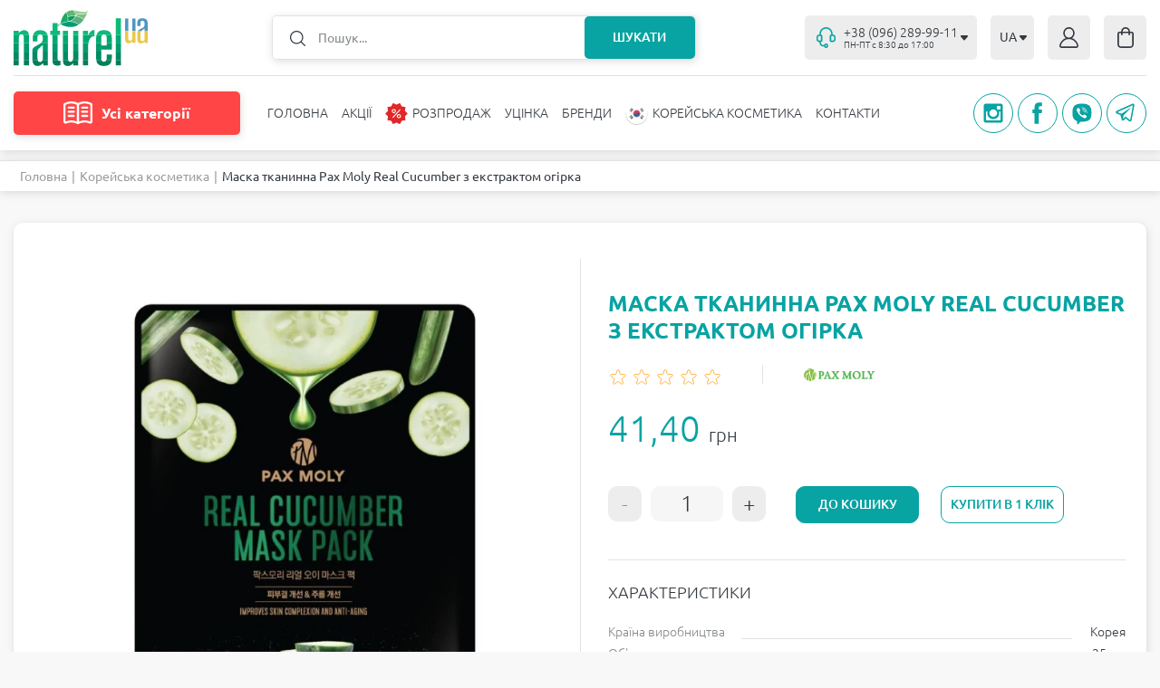

--- FILE ---
content_type: text/html; charset=UTF-8
request_url: https://naturel.ua/ua/item/pax_moly_25__12/
body_size: 28989
content:
<!DOCTYPE html>
<html lang="ua">
    <head>
        <base href="https://naturel.ua">
        <meta charset="utf-8">
        <meta http-equiv="Content-Type"
              content="text/html; charset=utf-8" />
        <meta name="viewport"
              content="width=device-width,initial-scale=1.0, maximum-scale=1.0, user-scalable=no" />
        <title>Маска тканинна Pax Moly Real Cucumber з екстрактом огірка ⋮ NATUREL </title>
        <meta name="description"
              content="Маска тканинна Pax Moly Real Cucumber з екстрактом огірка ▷▷▷ ⋰ NATUREL.UA ⋰ Інтернет-магазин ➜ Офіційний імпортер ✈ Швидка доставка ⚡ Власне виробництво ✅ Найнижчі ціни.">
        <meta name="keywords"
              content="">
        <meta name="robots"
              content="index, follow" />
                    <meta http-equiv="Last-Modified"
                  content="2026-01-12 09:18:24">
                            <meta name="url"
                  content="https://naturel.ua/ua/item/pax_moly_25__12/">
                            <link rel="canonical"
                  href="https://naturel.ua/ua/item/pax_moly_25__12/" />
                            <meta name="theme-color"
                  content="#f8f8f8">
                        <meta name="google-site-verification" content="1x84u893RPf3zR1qJjZqOH96UOQP80nBMctovctmMaY" />
        <meta name="csrf-token"
              content="Dazx6hfeYUvMW2u6nkfEBWrXZxrbwmnpmNQavLIN">
                                                            <link rel="alternate" xml:lang="x-default" hreflang="x-default" href="https://naturel.ua/item/pax_moly_25__12/" /><link rel="alternate" xml:lang="ru-UA" hreflang="ru-UA" href="https://naturel.ua/item/pax_moly_25__12/" /><link rel="alternate" xml:lang="ru-RU" hreflang="ru-RU" href="https://naturel.ua/item/pax_moly_25__12/" />
                            <link rel="alternate" xml:lang="uk-UA" hreflang="uk-UA" href="https://naturel.ua/ua/item/pax_moly_25__12/" /><link rel="alternate" xml:lang="uk-RU" hreflang="uk-RU" href="https://naturel.ua/ua/item/pax_moly_25__12/" />
                            <meta property="og:locale" content="uk_UA" /><meta property="og:type" content="article" /><meta property="og:title" content="Маска тканинна Pax Moly Real Cucumber з екстрактом огірка" /><meta property="og:description" content="Маска тканинна Pax Moly Real Cucumber з екстрактом огірка ▷▷▷ ⋰ NATUREL.UA ⋰ Інтернет-магазин ➜ Офіційний імпортер ✈ Швидка доставка ⚡ Власне виробництво ✅ Найнижчі ціни." /><meta property="og:url" content="https://naturel.ua/ua/item/pax_moly_25__12/" /><meta property="og:image" content="https://naturel.ua/open_graph/logo_600_600.jpg" /><meta property="og:image:height" content="600" /><meta property="og:image:width" content="600" /><meta property="og:image" content="https://naturel.ua/open_graph/logo_1024_512.jpg" /><meta property="og:image:height" content="1024" /><meta property="og:image:width" content="512" /><meta property="og:image" content="https://naturel.ua/open_graph/logo_600_600.jpg" /><meta property="og:image:height" content="600" /><meta property="og:image:width" content="600" /><meta property="og:image" content="https://naturel.ua/preset/open_graph_600_600/42c58652-fb3b-11eb-ba50-001e676e7890-6398999d-4b64-11ec-bf6d-001e676e7890.jpeg?1657815010" /><meta property="og:image:height" content="600" /><meta property="og:image:width" content="600" /><meta property="og:image" content="https://naturel.ua/preset/open_graph_1024_512/42c58652-fb3b-11eb-ba50-001e676e7890-6398999d-4b64-11ec-bf6d-001e676e7890.jpeg?1657815010" /><meta property="og:image:height" content="1024" /><meta property="og:image:width" content="512" /><meta property="og:image" content="https://naturel.ua/preset/open_graph_600_600/42c58652-fb3b-11eb-ba50-001e676e7890-6398999d-4b64-11ec-bf6d-001e676e7890.jpeg?1657815010" /><meta property="og:image:height" content="600" /><meta property="og:image:width" content="600" /><meta property="og:site_name" content="Інтернет - магазин косметики Натюрель" />









        <link rel="dns-prefetch"
              href="//maxcdn.bootstrapcdn.com" />
        <link rel="preconnect"
              href="//maxcdn.bootstrapcdn.com" />
        <link rel="dns-prefetch"
              href="//languages" />
        <link rel="preconnect"
              href="//languages" />
        <link rel="prefetch" href="https://naturel.ua/template/css/style.css" as="style" onload="this.rel='stylesheet'"/>
        <link rel="preload" href="https://naturel.ua/template/css/style.css" as="style" onload="this.rel='stylesheet'"/>
        <link rel="preconnect" href="https://naturel.ua/ua/item/pax_moly_25__12/" />
        <link rel="dns-prefetch" href="https://naturel.ua/ua/item/pax_moly_25__12/" />

        <link href="/template/css/style.css" rel="stylesheet">

                        <script type="text/javascript">
            window.Laravel = {"base_url":"https:\/\/naturel.ua","default_locale":"ru","locale":"ua","device":"pc","csrfToken":"Dazx6hfeYUvMW2u6nkfEBWrXZxrbwmnpmNQavLIN","routes":{"sitemap":"\/ua\/sitemap\/","search":"\/ua\/search\/"},"phone_mask":"+38 (999) 999-99-99","currency":{"key":"uah","full_name":"\u0423\u043a\u0440\u0430\u0457\u043d\u0441\u044c\u043a\u0430 \u0433\u0440\u0438\u0432\u043d\u044f","iso_code":"UAH","precision_mode":0,"precision":2,"prefix":"","suffix":"\u0433\u0440\u043d","ratio":"1"},"route_name":"path"};
            window.FbData = {
                path: 'ua/item/pax_moly_25__12',
                locale: 'ua',
                title: 'Маска тканинна Pax Moly Real Cucumber з екстрактом огірка',
                device: 'pc'
            }
        </script>
        

            <script type="text/javascript">
                window.dataLayer = window.dataLayer || [];

                function gtag() {
                    window.dataLayer.push(arguments);
                }

                gtag('js', new Date());

                gtag('config', 'G-YBX1FE02MK');

                const gTagInit = function(){
                    (function(d, w, s) {
                        var widgetHash = 'G-YBX1FE02MK', bch = d.createElement(s); bch.async = true;
                        bch.src = 'https://www.googletagmanager.com/gtag/js?id=' + widgetHash + '.js';
                        var sn = d.getElementsByTagName(s)[0]; sn.parentNode.insertBefore(bch, sn);
                    })(document, window, 'script');
                }

                if(window.Laravel.route_name === 'page.shop_purchase_thanks')
                    gTagInit();
                else
                    document.addEventListener("DOMContentLoaded", function () {
                        setTimeout(gTagInit, 5000);
                    });
            </script>
                                    <script>
                document.addEventListener("DOMContentLoaded", function () {
                    setTimeout(function () {
                !function (f, b, e, v, n, t, s) {
                    if (f.fbq) return;
                    n = f.fbq = function () {
                        n.callMethod ?
                            n.callMethod.apply(n, arguments) : n.queue.push(arguments)
                    };
                    if (!f._fbq) f._fbq = n;
                    n.push = n;
                    n.loaded = !0;
                    n.version = '2.0';
                    n.queue = [];
                    t = b.createElement(e);
                    t.async = !0;
                    t.src = v;
                    s = b.getElementsByTagName(e)[0];
                    s.parentNode.insertBefore(t, s)
                }(window, document, 'script',
                    'https://connect.facebook.net/en_US/fbevents.js');
                fbq('init', '1440258156799277');
                fbq('track', 'PageView');
                    }, 10000);
                });
            </script>
            </head>
    <body id="">
        <svg version="1.1"
             xmlns="http://www.w3.org/2000/svg"
             xmlns:xlink="http://www.w3.org/1999/xlink"
             style="display: none">
            <symbol id="arrow">
                <path d="M4.24407 5.12713C4.64284 5.58759 5.35716 5.58759 5.75593 5.12713L8.76318 1.65465C9.32406 1.00701 8.864 0 8.00725 0L1.99275 0C1.136 0 0.675944 1.00701 1.23682 1.65465L4.24407 5.12713Z"></path>
            </symbol>
            <symbol id="stars">
                <path d="M62.0489 2.92705C62.3483 2.00574 63.6517 2.00574 63.9511 2.92705L65.2451 6.90983C65.379 7.32185 65.763 7.60081 66.1962 7.60081H70.3839C71.3527 7.60081 71.7554 8.84043 70.9717 9.40983L67.5838 11.8713C67.2333 12.126 67.0866 12.5773 67.2205 12.9894L68.5146 16.9721C68.8139 17.8934 67.7595 18.6596 66.9757 18.0902L63.5878 15.6287C63.2373 15.374 62.7627 15.374 62.4122 15.6287L59.0243 18.0902C58.2405 18.6596 57.1861 17.8934 57.4854 16.9721L58.7795 12.9894C58.9134 12.5773 58.7667 12.126 58.4162 11.8713L55.0283 9.40983C54.2446 8.84043 54.6473 7.60081 55.6161 7.60081H59.8038C60.237 7.60081 60.621 7.32185 60.7549 6.90983L62.0489 2.92705Z"
                      stroke="#FFB342" />
                <path d="M36.0489 2.92705C36.3483 2.00574 37.6517 2.00574 37.9511 2.92705L39.2451 6.90983C39.379 7.32185 39.763 7.60081 40.1962 7.60081H44.3839C45.3527 7.60081 45.7554 8.84043 44.9717 9.40983L41.5838 11.8713C41.2333 12.126 41.0866 12.5773 41.2205 12.9894L42.5146 16.9721C42.8139 17.8934 41.7595 18.6596 40.9757 18.0902L37.5878 15.6287C37.2373 15.374 36.7627 15.374 36.4122 15.6287L33.0243 18.0902C32.2405 18.6596 31.1861 17.8934 31.4854 16.9721L32.7795 12.9894C32.9134 12.5773 32.7667 12.126 32.4162 11.8713L29.0283 9.40983C28.2446 8.84043 28.6473 7.60081 29.6161 7.60081H33.8038C34.237 7.60081 34.621 7.32185 34.7549 6.90983L36.0489 2.92705Z"
                      stroke="#FFB342" />
                <path d="M10.0489 2.92705C10.3483 2.00574 11.6517 2.00574 11.9511 2.92705L13.2451 6.90983C13.379 7.32185 13.763 7.60081 14.1962 7.60081H18.3839C19.3527 7.60081 19.7554 8.84043 18.9717 9.40983L15.5838 11.8713C15.2333 12.126 15.0866 12.5773 15.2205 12.9894L16.5146 16.9721C16.8139 17.8934 15.7595 18.6596 14.9757 18.0902L11.5878 15.6287C11.2373 15.374 10.7627 15.374 10.4122 15.6287L7.02426 18.0902C6.24054 18.6596 5.18607 17.8934 5.48542 16.9721L6.7795 12.9894C6.91338 12.5773 6.76672 12.126 6.41623 11.8713L3.02827 9.40983C2.24456 8.84043 2.64734 7.60081 3.61606 7.60081H7.8038C8.23703 7.60081 8.62099 7.32185 8.75486 6.90983L10.0489 2.92705Z"
                      stroke="#FFB342" />
                <path d="M88.0489 2.92705C88.3483 2.00574 89.6517 2.00574 89.9511 2.92705L91.2451 6.90983C91.379 7.32185 91.763 7.60081 92.1962 7.60081H96.3839C97.3527 7.60081 97.7554 8.84043 96.9717 9.40983L93.5838 11.8713C93.2333 12.126 93.0866 12.5773 93.2205 12.9894L94.5146 16.9721C94.8139 17.8934 93.7595 18.6596 92.9757 18.0902L89.5878 15.6287C89.2373 15.374 88.7627 15.374 88.4122 15.6287L85.0243 18.0902C84.2405 18.6596 83.1861 17.8934 83.4854 16.9721L84.7795 12.9894C84.9134 12.5773 84.7667 12.126 84.4162 11.8713L81.0283 9.40983C80.2446 8.84043 80.6473 7.60081 81.6161 7.60081H85.8038C86.237 7.60081 86.621 7.32185 86.7549 6.90983L88.0489 2.92705Z"
                      stroke="#FFB342" />
                <path d="M114.049 2.92705C114.348 2.00574 115.652 2.00574 115.951 2.92705L117.245 6.90983C117.379 7.32185 117.763 7.60081 118.196 7.60081H122.384C123.353 7.60081 123.755 8.84043 122.972 9.40983L119.584 11.8713C119.233 12.126 119.087 12.5773 119.22 12.9894L120.515 16.9721C120.814 17.8934 119.759 18.6596 118.976 18.0902L115.588 15.6287C115.237 15.374 114.763 15.374 114.412 15.6287L111.024 18.0902C110.241 18.6596 109.186 17.8934 109.485 16.9721L110.78 12.9894C110.913 12.5773 110.767 12.126 110.416 11.8713L107.028 9.40983C106.245 8.84043 106.647 7.60081 107.616 7.60081H111.804C112.237 7.60081 112.621 7.32185 112.755 6.90983L114.049 2.92705Z"
                      stroke="#FFB342" />
            </symbol>
            <symbol id="star">
                <path d="M9.04894 0.927052C9.3483 0.00574112 10.6517 0.00573993 10.9511 0.927051L12.4697 5.60081C12.6035 6.01284 12.9875 6.2918 13.4207 6.2918H18.335C19.3037 6.2918 19.7065 7.53141 18.9228 8.10081L14.947 10.9894C14.5966 11.244 14.4499 11.6954 14.5838 12.1074L16.1024 16.7812C16.4017 17.7025 15.3472 18.4686 14.5635 17.8992L10.5878 15.0106C10.2373 14.756 9.7627 14.756 9.41221 15.0106L5.43648 17.8992C4.65276 18.4686 3.59828 17.7025 3.89763 16.7812L5.41623 12.1074C5.55011 11.6954 5.40345 11.244 5.05296 10.9894L1.07722 8.10081C0.293507 7.53141 0.696283 6.2918 1.66501 6.2918H6.57929C7.01252 6.2918 7.39647 6.01284 7.53035 5.60081L9.04894 0.927052Z" />
            </symbol>
            <symbol id="zoom">
                <path d="M20.9197 0.00562582C18.079 0.00184566 15.3456 1.0902 13.2849 3.04571C11.2244 5.00093 9.99459 7.67344 9.85001 10.5097C9.70547 13.3465 10.657 16.1301 12.5081 18.2849L11.054 19.7387L11.0543 19.7384C10.4517 19.4017 9.75605 19.2703 9.07238 19.3645C8.38895 19.4584 7.75439 19.7728 7.26548 20.2595L0.928243 26.5906C0.12761 27.3911 -0.185004 28.558 0.108105 29.6513C0.400961 30.7449 1.25538 31.5989 2.34889 31.8921C3.44263 32.1849 4.60941 31.8723 5.41004 31.0717L11.7473 24.7409C12.2553 24.2318 12.5752 23.565 12.6549 22.8503C12.7343 22.1356 12.5688 21.4151 12.1849 20.8068L13.6076 19.3843C16.3387 21.7879 20.076 22.6971 23.6062 21.8167C27.1362 20.9359 30.0086 18.378 31.2902 14.9732C32.5718 11.5685 32.0989 7.75172 30.0254 4.7624C27.9519 1.77308 24.5423 -0.00690271 20.9038 2.01195e-05L20.9197 0.00562582ZM10.6427 23.6363L4.31065 29.9671C4.00384 30.2579 3.59727 30.4198 3.1747 30.4198C2.75185 30.4198 2.34525 30.2579 2.03844 29.9671C1.73919 29.6647 1.57139 29.2567 1.57139 28.8313C1.57139 28.4059 1.73919 27.9977 2.03844 27.6952L8.37047 21.3641C8.77616 20.9585 9.36795 20.8 9.9223 20.9486C10.4769 21.0969 10.91 21.5301 11.0586 22.0844C11.2072 22.6389 11.0487 23.2304 10.6427 23.6363H10.6427ZM20.9197 20.6038V20.6035C18.3962 20.602 15.9766 19.5986 14.193 17.8137C12.4094 16.0287 11.4079 13.6085 11.4088 11.0851C11.4096 8.56202 12.4129 6.14253 14.1977 4.3589C15.9828 2.57527 18.4032 1.57354 20.9267 1.57384C23.4502 1.57442 25.8703 2.57705 27.6545 4.36121C29.4387 6.14573 30.4412 8.56552 30.4412 11.0886C30.4383 13.6123 29.4341 16.0315 27.649 17.8155C25.8639 19.5994 23.4438 20.602 20.9197 20.6034V20.6038Z"
                      fill="#343A40" />
                <path d="M21.5508 7.20312C21.5508 6.78891 21.215 6.45312 20.8008 6.45312C20.3866 6.45312 20.0508 6.78891 20.0508 7.20312H21.5508ZM20.0508 16.0031C20.0508 16.4173 20.3866 16.7531 20.8008 16.7531C21.215 16.7531 21.5508 16.4173 21.5508 16.0031H20.0508ZM20.0508 7.20312V16.0031H21.5508V7.20312H20.0508Z"
                      fill="#343A40" />
                <path d="M25.1992 12.3516C25.6134 12.3516 25.9492 12.0158 25.9492 11.6016C25.9492 11.1873 25.6134 10.8516 25.1992 10.8516L25.1992 12.3516ZM16.3992 10.8516C15.985 10.8516 15.6492 11.1873 15.6492 11.6016C15.6492 12.0158 15.985 12.3516 16.3992 12.3516L16.3992 10.8516ZM25.1992 10.8516L16.3992 10.8516L16.3992 12.3516L25.1992 12.3516L25.1992 10.8516Z"
                      fill="#343A40" />
            </symbol>
            <symbol id="pluss">
                <path d="M0.570563 5.392H5.29856V0.183999H6.69056V5.392H11.4186V6.736H6.69056V11.968H5.29856V6.736H0.570563V5.392Z" />
            </symbol>
            <symbol id="minus">
                <path d="M0.785281 0.296H6.20928V1.808H0.785281V0.296Z" />
            </symbol>
        </svg>
        <div id="app-eShop">
            <header class="uk-position-relative">
                                <div class="uk-container">
                    <div class="uk-flex uk-flex-middle uk-position-relative uk-nav-top">
                        <div class="uk-navbar-left uk-flex-1">
                                                                                                <a class="uk-logo uk-navbar-item uk-margin-small-left"
                                        style="width: 179px"
                                        href="https://naturel.ua/ua">
                                        <img src="/storage/naturel-logo-v5.svg"
                                             alt="" width="148" height="62">
                                    </a>
                                                                                                                        <div class="uk-form-search uk-flex-1">
                                    <form action="/ua/search/"
                                          class="uk-position-relative uk-position-z-index uk-margin-auto"
                                          id="form-search">
                                        <div id="form-search-field-query-box"
                                             class="uk-button-group uk-position-relative uk-position-z-index">
                                            <img data-src="/template/images/icons/icon-search.svg?1650625954"
                                                 data-uk-img
                                                 class="uk-position-top-left"
                                                 alt=""
                                                 width="17"
                                                 height="17">
                                            <input class="uk-search-input uk-width-1-1"
                                                   id="form-search-field-query"
                                                   type="text"
                                                   placeholder="Пошук..."
                                                   name="query"
                                                   value=""
                                                   data-path="/callback/search/"
                                                   autocomplete="off">
                                            <button type="submit"
                                                    class="uk-search-button uk-position-top-right uk-text-uppercase uk-text-center uk-position-relative">
                                                Шукати                                            </button>
                                        </div>
                                        <search-products-list
                                            path="/ua/search/"></search-products-list>
                                    </form>
                                </div>
                                                    </div>
                        <div class="uk-navbar-right">
                                                            <div class="uk-tel-drop">
                                                                            <a href="tel:+380962899911"
                                           class="uk-tel uk-flex uk-flex-middle"
                                           type="button"
                                           id="phone">
                                            <img data-src="/template/images/icons/icon-tel.svg?1650892871"
                                                 data-uk-img
                                                 alt=""
                                                 width="21"
                                                 height="23">
                                            <div class="uk-flex-1 uk-flex uk-flex-middle">
                                                <div>
                                                    <div class="uk-tel-link uk-flex uk-flex-middle">
                                                        +38 (096) 289-99-11
                                                    </div>
                                                                                                            <div class="uk-working-hours">
                                                            ПН-ПТ с 8:30 до 17:00
                                                        </div>
                                                                                                    </div>
                                                <svg width="10"
                                                     height="6"
                                                     viewBox="0 0 10 6"
                                                     class="inline-svg-icon">
                                                    <use xlink:href="#arrow"></use>
                                                </svg>
                                            </div>
                                        </a>
                                                                                                                <div data-uk-drop
                                             class="uk-text-right uk-drop" style="di">
                                            <a href="tel:+380952899911" id="phone">
                                                +38 (095) 289-99-11
                                            </a>
                                        </div>
                                                                    </div>
                                                                                                                            <div class="uk-lang" id="lang">
                                        <button type="button"
                                                class="uk-button uk-flex uk-flex-middle">
                                                                                                                                                                                                                                            <span class="locale-ua">UA</span>
                                                    <svg width="10"
                                                         height="6"
                                                         viewBox="0 0 10 6"
                                                         class="inline-svg-icon">
                                                        <use xlink:href="#arrow"></use>
                                                    </svg>
                                                                                                                                    </button>
                                        <div class="uk-drop"
                                             data-uk-drop>
                                            <ul class="uk-nav uk-dropdown-nav uk-flex uk-flex-column">
                                                                                                                                                            <li>
                                                            <a rel="alternate" class="locale-ru" hreflang="ru" href="/item/pax_moly_25__12/">RU</a>
                                                        </li>
                                                                                                                                                                                                                                                    </ul>
                                        </div>
                                    </div>
                                                                                                                                    <div class="uk-auth">
                                        <a href="https://naturel.ua/ua/login"
                                           class="uk-flex uk-flex-middle uk-flex-center">
                                            <svg width="21"
                                                 height="23"
                                                 viewBox="0 0 21 23"
                                                 fill="none"
                                                 xmlns="http://www.w3.org/2000/svg">
                                                <path d="M20.9056 19.8264C20.4133 18.0256 19.5148 16.3793 18.288 15.0301C17.0613 13.681 15.5432 12.6693 13.8653 12.0831C15.3696 11.0485 16.3776 9.37241 16.6284 7.48844C16.8791 5.60447 16.3479 3.69774 15.1724 2.26139C13.9969 0.824859 12.2924 0 10.5 0C8.70744 0 7.00297 0.824859 5.82755 2.26139C4.65203 3.69774 4.121 5.60447 4.37157 7.48844C4.62232 9.37241 5.63033 11.0485 7.13462 12.0831C5.45677 12.6695 3.93881 13.6812 2.71198 15.0303C1.48536 16.3794 0.586861 18.0256 0.0941538 19.8261C-0.114109 20.5818 0.0274958 21.3977 0.475627 22.0252C0.911326 22.6436 1.59795 23.0053 2.32532 22.9999H18.6804C19.4058 23.0034 20.09 22.642 20.5247 22.0252C20.973 21.3977 21.1143 20.5816 20.9053 19.8261L20.9056 19.8264ZM5.86137 6.57644C5.86137 5.26965 6.3504 4.01641 7.22096 3.0924C8.09152 2.16839 9.27216 1.64925 10.5033 1.64925C11.7344 1.64925 12.9151 2.16834 13.7856 3.0924C14.6561 4.01646 15.1452 5.26965 15.1452 6.57644C15.1452 7.88322 14.6562 9.13647 13.7856 10.0605C12.9151 10.9845 11.7344 11.5036 10.5033 11.5036C9.27251 11.5023 8.09254 10.9829 7.22233 10.059C6.35195 9.13534 5.86256 7.88285 5.86137 6.57644ZM19.2898 21.0361C19.1477 21.2412 18.9209 21.3611 18.681 21.358H2.32599C2.08612 21.3611 1.85937 21.2412 1.71723 21.0361C1.56337 20.8198 1.51536 20.5388 1.58789 20.2789C2.14258 18.2237 3.31274 16.4159 4.92114 15.1288C6.52959 13.842 8.48892 13.1458 10.5034 13.1458C12.5175 13.1458 14.477 13.842 16.0856 15.1288C17.6941 16.4158 18.8641 18.2235 19.4187 20.2789C19.492 20.5386 19.4441 20.8198 19.2903 21.0361H19.2898Z"
                                                      fill="#343A40" />
                                            </svg>
                                        </a>
                                    </div>
                                                                <div class="uk-flex uk-flex-center uk-basket-box">
                                    <basket-box basket="{&quot;is_checkout_page&quot;:false,&quot;products&quot;:[],&quot;amounts&quot;:{&quot;overall&quot;:0,&quot;saved&quot;:0,&quot;delivery&quot;:0,&quot;delivery_free&quot;:0,&quot;min_order&quot;:&quot;300&quot;,&quot;promo&quot;:0,&quot;total&quot;:0},&quot;quantity&quot;:0,&quot;currency&quot;:&quot;\u0433\u0440\u043d&quot;,&quot;delivery&quot;:{&quot;methods&quot;:{&quot;pickup&quot;:{&quot;id&quot;:&quot;pickup&quot;,&quot;title&quot;:&quot;\u0421\u0430\u043c\u043e\u0432\u0438\u0432\u0456\u0437&quot;,&quot;text&quot;:&quot;\u0421\u0430\u043c\u043e\u0432\u0438\u0432\u0456\u0437&quot;,&quot;help&quot;:&quot;(\u0437\u043d\u0438\u0436\u043a\u0430 \u043d\u0435 \u043f\u043e\u0448\u0438\u0440\u044e\u0454\u0442\u044c\u0441\u044f \u043d\u0430 \u0434\u0435\u044f\u043a\u0456 \u0442\u043e\u0432\u0430\u0440\u0456\u0432)&quot;,&quot;sort&quot;:&quot;0&quot;,&quot;default&quot;:&quot;1&quot;},&quot;delivery_warehouses&quot;:{&quot;id&quot;:&quot;delivery_warehouses&quot;,&quot;title&quot;:&quot;\u0414\u043e\u0441\u0442\u0430\u0432\u043a\u0430 \u043f\u0435\u0440\u0435\u0432\u0456\u0437\u043d\u0438\u043a\u043e\u043c \&quot;\u041d\u043e\u0432\u0430 \u041f\u043e\u0448\u0442\u0430\&quot;&quot;,&quot;text&quot;:&quot;\u0414\u043e\u0441\u0442\u0430\u0432\u043a\u0430 \u043f\u0435\u0440\u0435\u0432\u0456\u0437\u043d\u0438\u043a\u043e\u043c \&quot;\u041d\u043e\u0432\u0430 \u041f\u043e\u0448\u0442\u0430\&quot;&quot;,&quot;help&quot;:&quot;&quot;,&quot;sort&quot;:&quot;2&quot;,&quot;default&quot;:&quot;0&quot;},&quot;delivery_ukrPost&quot;:{&quot;id&quot;:&quot;delivery_ukrPost&quot;,&quot;title&quot;:&quot;\u0414\u043e\u0441\u0442\u0430\u0432\u043a\u0430 \u043f\u0435\u0440\u0435\u0432\u0456\u0437\u043d\u0438\u043a\u043e\u043c \&quot;\u0423\u043a\u0440\u043f\u043e\u0448\u0442\u0430\&quot;&quot;,&quot;text&quot;:&quot;\u0414\u043e\u0441\u0442\u0430\u0432\u043a\u0430 \u043f\u0435\u0440\u0435\u0432\u0456\u0437\u043d\u0438\u043a\u043e\u043c \&quot;\u0423\u043a\u0440\u043f\u043e\u0448\u0442\u0430\&quot;&quot;,&quot;help&quot;:&quot;&quot;,&quot;sort&quot;:&quot;1&quot;,&quot;default&quot;:&quot;0&quot;}},&quot;areas&quot;:{&quot;1&quot;:{&quot;id&quot;:1,&quot;title&quot;:&quot;\u041a\u0443\u0440\u044c\u0435\u0440\u043e\u043c \u043f\u043e \u0414\u043d\u0435\u043f\u0440\u0443&quot;,&quot;min_amount&quot;:300,&quot;free_amount&quot;:1000,&quot;delivery_amount&quot;:1,&quot;comment&quot;:&quot;&quot;,&quot;sort&quot;:0}},&quot;pickup_points&quot;:{&quot;1&quot;:{&quot;id&quot;:1,&quot;title&quot;:&quot;\u0433.\u0414\u043d\u0435\u043f\u0440, \u0443\u043b. \u041a\u043d\u044f\u0437\u044f \u042f\u0440\u043e\u0441\u043b\u0430\u0432\u0430 \u041c\u0443\u0434\u0440\u043e\u0433\u043e 68&quot;,&quot;comment&quot;:&quot;&quot;,&quot;sort&quot;:0}}},&quot;payment&quot;:{&quot;methods&quot;:{&quot;cash&quot;:{&quot;id&quot;:&quot;cash&quot;,&quot;title&quot;:&quot;\u041e\u043f\u043b\u0430\u0442\u0430 \u0433\u043e\u0442\u0456\u0432\u043a\u043e\u044e&quot;,&quot;text&quot;:&quot;\u041e\u043f\u043b\u0430\u0442\u0430 \u0433\u043e\u0442\u0456\u0432\u043a\u043e\u044e&quot;,&quot;help&quot;:&quot;&quot;,&quot;sort&quot;:&quot;0&quot;,&quot;default&quot;:&quot;0&quot;},&quot;card&quot;:{&quot;id&quot;:&quot;card&quot;,&quot;title&quot;:&quot;\u041e\u043f\u043b\u0430\u0442\u0430 \u043a\u0430\u0440\u0442\u043a\u043e\u044e \u043e\u043d\u043b\u0430\u0439\u043d&quot;,&quot;text&quot;:&quot;\u041e\u043f\u043b\u0430\u0442\u0430 \u043a\u0430\u0440\u0442\u043a\u043e\u044e \u043e\u043d\u043b\u0430\u0439\u043d&quot;,&quot;help&quot;:&quot;&quot;,&quot;sort&quot;:&quot;1&quot;,&quot;default&quot;:&quot;1&quot;},&quot;card_by_courier&quot;:{&quot;id&quot;:&quot;card_by_courier&quot;,&quot;title&quot;:&quot;\u041e\u043f\u043b\u0430\u0442\u0430 \u043a\u0443\u0440&#039;\u0454\u0440\u0443 (\u0433\u043e\u0442\u0456\u0432\u043a\u0430\/\u043a\u0430\u0440\u0442\u0430)&quot;,&quot;text&quot;:&quot;\u041e\u043f\u043b\u0430\u0442\u0430 \u043a\u0443\u0440&#039;\u0454\u0440\u0443 (\u0433\u043e\u0442\u0456\u0432\u043a\u0430\/\u043a\u0430\u0440\u0442\u0430)&quot;,&quot;help&quot;:&quot;&quot;,&quot;sort&quot;:&quot;2&quot;,&quot;default&quot;:&quot;0&quot;},&quot;cod&quot;:{&quot;id&quot;:&quot;cod&quot;,&quot;title&quot;:&quot;\u041e\u043f\u043b\u0430\u0442\u0430 \u043f\u0456\u0434 \u0447\u0430\u0441 \u043e\u0442\u0440\u0438\u043c\u0430\u043d\u043d\u044f \u0442\u043e\u0432\u0430\u0440\u0443 (\u043d\u0430\u043a\u043b\u0430\u0434\u0435\u043d\u0438\u0439 \u043f\u043b\u0430\u0442\u0456\u0436)&quot;,&quot;text&quot;:&quot;\u041e\u043f\u043b\u0430\u0442\u0430 \u043f\u0456\u0434 \u0447\u0430\u0441 \u043e\u0442\u0440\u0438\u043c\u0430\u043d\u043d\u044f \u0442\u043e\u0432\u0430\u0440\u0443 (\u043d\u0430\u043a\u043b\u0430\u0434\u0435\u043d\u0438\u0439 \u043f\u043b\u0430\u0442\u0456\u0436)&quot;,&quot;help&quot;:&quot;\u0412\u0438\u043a\u043e\u0440\u0438\u0441\u0442\u043e\u0432\u0443\u0454\u0442\u044c\u0441\u044f \u0442\u0456\u043b\u044c\u043a\u0438 \u043f\u0440\u0438 \u043e\u0431\u0440\u0430\u043d\u043e\u043c\u0443 \u0441\u043f\u043e\u0441\u043e\u0431\u0456 \u0434\u043e\u0441\u0442\u0430\u0432\u043a\u0438 \&quot;\u041d\u043e\u0432\u0430 \u041f\u043e\u0448\u0442\u0430\&quot; \u0430\u0431\u043e \&quot;\u0423\u043a\u0440\u043f\u043e\u0448\u0442\u0430\&quot;&quot;,&quot;sort&quot;:&quot;2&quot;,&quot;default&quot;:&quot;0&quot;}}},&quot;paths&quot;:{&quot;basket&quot;:&quot;\/ua\/purchase\/&quot;,&quot;thanks&quot;:&quot;\/ua\/purchase-thanks\/&quot;},&quot;api_nova_post&quot;:&quot;3cc74b34f36b9bd0df7f8b3b257f1e23&quot;,&quot;order&quot;:{&quot;user&quot;:{&quot;id&quot;:&quot;&quot;,&quot;name&quot;:&quot;&quot;,&quot;surname&quot;:&quot;&quot;,&quot;email&quot;:&quot;&quot;,&quot;phone&quot;:&quot;&quot;},&quot;delivery&quot;:{&quot;method&quot;:&quot;pickup&quot;,&quot;pickup_point&quot;:&quot;&quot;,&quot;address&quot;:{&quot;city&quot;:&quot;&quot;,&quot;zip&quot;:&quot;&quot;,&quot;street&quot;:&quot;&quot;,&quot;house&quot;:&quot;&quot;,&quot;entrance&quot;:&quot;&quot;,&quot;floor&quot;:&quot;&quot;,&quot;apartment&quot;:&quot;&quot;},&quot;nova_post&quot;:{&quot;city&quot;:&quot;&quot;,&quot;warehouse&quot;:&quot;&quot;}},&quot;payment&quot;:{&quot;method&quot;:&quot;card&quot;},&quot;promo&quot;:&quot;&quot;,&quot;promo_use&quot;:0,&quot;comment&quot;:&quot;&quot;,&quot;call_me&quot;:0,&quot;agree&quot;:0}}"></basket-box>
                                </div>
                                                                                </div>
                    </div>
                                            <nav class="uk-flex uk-flex-middle uk-position-relative uk-position-z-index"
                             data-uk-navbar
                             style="padding: 17px 0">
                            <div class="uk-navbar-left uk-flex-1">
                                <div class="uk-catalog-menu uk-disable"><button class="uk-btn-catalog uk-flex uk-flex-middle uk-flex-center" type="button"><img data-src="/template/images/icons/icon-category.svg?1650977891"
data-uk-img
alt="" width=32 height="26"><span> Усі категорії </span></button><div class="uk-drop-catalog"><ul class="uk-drop-catalog-list uk-scroll-custom uk-scroll-vertical"><li class="menu-item menu-items-parent"><a class="level-item-1 uk-flex uk-flex-middle" href=/ua/catalog/ukhod/kosmetika_dlya_litsa/ title="Косметика для обличчя" target=_self data-id="60">Косметика для обличчя<svg width=10 height=6 viewBox="0 0 10 6" class="inline-svg-icon"><use xlink:href="#arrow"></use></svg></a><li class="menu-item menu-items-parent"><a class="level-item-1 uk-flex uk-flex-middle" href=/ua/catalog/ukhod/kosmetika_dlya_volos/ title="Косметика для волосся" target=_self data-id="59">Косметика для волосся<svg width=10 height=6 viewBox="0 0 10 6" class="inline-svg-icon"><use xlink:href="#arrow"></use></svg></a><li class="menu-item menu-items-parent"><a class="level-item-1 uk-flex uk-flex-middle" href=/ua/catalog/ukhod/kosmetika_dlya_tela/ title="Косметика для тіла" target=_self data-id="105">Косметика для тіла<svg width=10 height=6 viewBox="0 0 10 6" class="inline-svg-icon"><use xlink:href="#arrow"></use></svg></a><li class="menu-item"><a class="level-item-1 uk-flex uk-flex-middle" href=/ua/catalog/ukhod/kosmetika_dlya_litsa/dekorativnaya-kosmetika-dlya-litsa/ title="Декоративна косметика" target=_self data-id="81">Декоративна косметика</a><li class="menu-item menu-items-parent"><a class="level-item-1 uk-flex uk-flex-middle" href=/ua/catalog/krasota_i_zdorove/ title="Краса і здоров&apos;я" target=_self data-id="57">Краса і здоров'я<svg width=10 height=6 viewBox="0 0 10 6" class="inline-svg-icon"><use xlink:href="#arrow"></use></svg></a><li class="menu-item"><a class="level-item-1 uk-flex uk-flex-middle" href=/ua/catalog/kosmetika_dlya_muzhchin/ title="Косметика для чоловіків" target=_self data-id="54">Косметика для чоловіків</a><li class="menu-item menu-items-parent"><a class="level-item-1 uk-flex uk-flex-middle" href=/ua/catalog/dlya_detey/ title="Косметика для дітей" target=_self data-id="131">Косметика для дітей<svg width=10 height=6 viewBox="0 0 10 6" class="inline-svg-icon"><use xlink:href="#arrow"></use></svg></a><li class="menu-item"><a class="level-item-1 uk-flex uk-flex-middle" href=/ua/catalog/koreyskaya_kosmetika/ title="Корейська косметика" target=_self data-id="53">Корейська косметика</a><li class="menu-item menu-items-parent"><a class="level-item-1 uk-flex uk-flex-middle" href=/ua/catalog/bytovaya_khimiya/ title="Побутова хімія" target=_self data-id="52">Побутова хімія<svg width=10 height=6 viewBox="0 0 10 6" class="inline-svg-icon"><use xlink:href="#arrow"></use></svg></a><li class="menu-item"><a class="level-item-1 uk-flex uk-flex-middle" href=/ua/catalog/tayskaya_kosmetika/ title="Тайська косметика" target=_self data-id="139">Тайська косметика</a></ul></div><div class=uk-children-body id="uk-id-60"><ul class="uk-children uk-grid uk-scroll-custom uk-scroll-vertical"><li class="menu-item"><a class=level-item-2 href=/ua/catalog/ukhod/kosmetika_dlya_litsa/ampulnye_geli/ title="Ампульні гелі для обличчя" target="_self">Ампульні гелі для обличчя</a><li class="menu-item"><a class=level-item-2 href=/ua/catalog/ukhod/kosmetika_dlya_litsa/krem/ title="Крем для обличчя" target="_self">Крем для обличчя</a><li class="menu-item"><a class=level-item-2 href=/ua/catalog/ukhod/kosmetika_dlya_litsa/maski/ title="Маски для обличчя" target="_self">Маски для обличчя</a><li class="menu-item"><a class=level-item-2 href=/ua/catalog/ukhod/kosmetika_dlya_litsa/ochishchayushchie_sredstva/ title="Очищувальні засоби для обличчя" target="_self">Очищувальні засоби для обличчя</a><li class="menu-item"><a class=level-item-2 href=/ua/catalog/ukhod/kosmetika_dlya_litsa/patchi_pod_glaza/ title="Патчі під очі" target="_self">Патчі під очі</a><li class="menu-item"><a class=level-item-2 href=/ua/catalog/ukhod/kosmetika_dlya_litsa/solntsezaschitnye_kremy/ title="Сонцезахисні креми" target="_self">Сонцезахисні креми</a><li class="menu-item"><a class=level-item-2 href=/ua/catalog/ukhod/kosmetika_dlya_litsa/sredstva_dlya_problemnoy_kozhi/ title="Засоби для проблемної шкіри" target="_self">Засоби для проблемної шкіри</a><li class="menu-item"><a class=level-item-2 href=/ua/catalog/ukhod/kosmetika_dlya_litsa/syvorotki/ title="Сироватки для обличчя" target="_self">Сироватки для обличчя</a><li class="menu-item"><a class=level-item-2 href=/ua/catalog/ukhod/kosmetika_dlya_litsa/tonery/ title="Тонери для обличчя" target="_self">Тонери для обличчя</a><li class="menu-item"><a class=level-item-2 href=/ua/catalog/ukhod/kosmetika_dlya_litsa/ukhod_dlya_glaz/ title="Догляд для очей" target="_self">Догляд для очей</a><li class="menu-item"><a class=level-item-2 href=/ua/catalog/ukhod/kosmetika_dlya_litsa/ukhod_dlya_gub/ title="Догляд для губ" target="_self">Догляд для губ</a><li class="menu-item"><a class=level-item-2 href=/ua/catalog/ukhod/kosmetika_dlya_litsa/emulsiya/ title="Емульсія для обличчя" target="_self">Емульсія для обличчя</a><li class="menu-item"><a class=level-item-2 href=/ua/catalog/ukhod/kosmetika_dlya_litsa/essentsia/ title="Есенція для обличчя" target="_self">Есенція для обличчя</a><li class="menu-item"><a class=level-item-2 href=/ua/catalog/ukhod/kosmetika_dlya_tela/universalnyj_gel/ title="Універсальний гель для обличчя" target="_self">Універсальний гель для обличчя</a></ul></div><div class=uk-children-body id="uk-id-59"><ul class="uk-children uk-grid uk-scroll-custom uk-scroll-vertical"><li class="menu-item"><a class=level-item-2 href=/ua/catalog/ukhod/kosmetika_dlya_volos/losyon/ title="Лосьйон для волосся" target="_self">Лосьйон для волосся</a><li class="menu-item"><a class=level-item-2 href=/ua/catalog/ukhod/kosmetika_dlya_volos/maslo/ title="Масло для волосся" target="_self">Масло для волосся</a><li class="menu-item"><a class=level-item-2 href=/ua/catalog/ukhod/kosmetika_dlya_volos/sprei_i_nastoi/ title="Спреї та настої для волосся" target="_self">Спреї та настої для волосся</a><li class="menu-item"><a class=level-item-2 href=/ua/catalog/ukhod/kosmetika_dlya_volos/sredstva_dlya_ukladki/ title="Засоби для укладання волосся" target="_self">Засоби для укладання волосся</a><li class="menu-item"><a class=level-item-2 href=/ua/catalog/ukhod/kosmetika_dlya_volos/sredstva_ot_perkhoti/ title="Засоби від лупи" target="_self">Засоби від лупи</a><li class="menu-item"><a class=level-item-2 href=/ua/catalog/ukhod/kosmetika_dlya_volos/sredstva_protiv_vypadeniya/ title="Засоби проти випадання волосся" target="_self">Засоби проти випадання волосся</a><li class="menu-item"><a class=level-item-2 href=/ua/catalog/ukhod/kosmetika_dlya_volos/syvorotka/ title="Сироватка для волосся" target="_self">Сироватка для волосся</a><li class="menu-item"><a class=level-item-2 href=/ua/catalog/ukhod/kosmetika_dlya_volos/filler_dlya_volos/ title="Філлер для волосся" target="_self">Філлер для волосся</a><li class="menu-item"><a class=level-item-2 href=/ua/catalog/ukhod/kosmetika_dlya_volos/flyuid/ title="Флюїд для волосся" target="_self">Флюїд для волосся</a><li class="menu-item"><a class=level-item-2 href=/ua/catalog/ukhod/kosmetika_dlya_volos/shampuni/ title="Шампуні для волосся" target="_self">Шампуні для волосся</a><li class="menu-item"><a class=level-item-2 href=/ua/catalog/ukhod/kosmetika_dlya_volos/essentsiya/ title="Есенція для волосся" target="_self">Есенція для волосся</a><li class="menu-item"><a class=level-item-2 href=/ua/catalog/ukhod/kosmetika_dlya_volos/balzamy/ title="Бальзами для волосся" target="_self">Бальзами для волосся</a><li class="menu-item"><a class=level-item-2 href=/ua/catalog/ukhod/kosmetika_dlya_volos/konditsionery/ title="Кондиціонери для волосся" target="_self">Кондиціонери для волосся</a><li class="menu-item"><a class=level-item-2 href=/ua/catalog/ukhod/kosmetika_dlya_volos/maski_i_balzam_maski/ title="Маски та бальзам-маски" target="_self">Маски та бальзам-маски</a><li class="menu-item"><a class=level-item-2 href=/ua/catalog/ukhod/kosmetika_dlya_volos/kraska_dlya_volos/ title="Фарба для волосся" target="_self">Фарба для волосся</a></ul></div><div class=uk-children-body id="uk-id-105"><ul class="uk-children uk-grid uk-scroll-custom uk-scroll-vertical"><li class="menu-item"><a class=level-item-2 href=/ua/catalog/ukhod/kosmetika_dlya_tela/antitsellyulitnye_sredstva/ title="Антицелюлітні засоби" target="_self">Антицелюлітні засоби</a><li class="menu-item"><a class=level-item-2 href=/ua/catalog/ukhod/kosmetika_dlya_tela/depilyatsiya/ title="Депіляція" target="_self">Депіляція</a><li class="menu-item"><a class=level-item-2 href=/ua/catalog/ukhod/kosmetika_dlya_tela/sredstva_dlya_vannoy_i_dusha/ title="Для ванної та душу" target="_self">Для ванної та душу</a><li class="menu-item"><a class=level-item-2 href=/ua/catalog/ukhod/kosmetika_dlya_tela/intimnaya_gigiena/ title="Інтимна гігієна" target="_self">Інтимна гігієна</a><li class="menu-item"><a class=level-item-2 href=/ua/catalog/ukhod/kosmetika_dlya_tela/krema_dlya_nog/ title="Крема для ніг" target="_self">Крема для ніг</a><li class="menu-item"><a class=level-item-2 href=/ua/catalog/ukhod/kosmetika_dlya_tela/krema/ title="Крема для тіла" target="_self">Крема для тіла</a><li class="menu-item"><a class=level-item-2 href=/ua/catalog/ukhod/kosmetika_dlya_tela/loson/ title="Лосьйон для тіла" target="_self">Лосьйон для тіла</a><li class="menu-item"><a class=level-item-2 href=/ua/catalog/ukhod/kosmetika_dlya_tela/mylo/ title="Мило" target="_self">Мило</a><li class="menu-item"><a class=level-item-2 href=/ua/catalog/ukhod/kosmetika_dlya_tela/skrab/ title="Скраб для тіла" target="_self">Скраб для тіла</a><li class="menu-item"><a class=level-item-2 href=/ua/catalog/ukhod/kosmetika_dlya_tela/sol_dlya_vann/ title="Сіль для ванн" target="_self">Сіль для ванн</a><li class="menu-item"><a class=level-item-2 href=/ua/catalog/ukhod/kosmetika_dlya_tela/sredstva_dlya_massazha/ title="Засоби для масажу" target="_self">Засоби для масажу</a><li class="menu-item"><a class=level-item-2 href=/ua/catalog/ukhod/kosmetika_dlya_tela/sredstva_po_ukhodu_za_telom/ title="Засоби для догляду за тілом" target="_self">Засоби для догляду за тілом</a><li class="menu-item"><a class=level-item-2 href=/ua/catalog/ukhod/kosmetika_dlya_tela/universalnyj_gel/ title="Універсальний гель" target="_self">Універсальний гель</a><li class="menu-item menu-items-parent"><a class=level-item-2 href=/ua/catalog/ukhod/kosmetika_dlya_ruk/ title="Косметика для рук" target="_self">Косметика для рук</a><ul><li class="menu-item"><a class=level-item-3 href=/ua/catalog/ukhod/kosmetika_dlya_ruk/kremy/ title="Крем для рук" target="_self">Крем для рук</a><li class="menu-item"><a class=level-item-3 href=/ua/catalog/ukhod/kosmetika_dlya_ruk/sredstva_dlya_nogtey/ title="Догляд за нігтями" target="_self">Догляд за нігтями</a></ul></ul></div><div class=uk-children-body id="uk-id-57"><ul class="uk-children uk-grid uk-scroll-custom uk-scroll-vertical"><li class="menu-item"><a class=level-item-2 href=/ua/catalog/krasota_i_zdorove/lechebnaya_kosmetika/ title="Лікувальна косметика" target="_self">Лікувальна косметика</a><li class="menu-item menu-items-parent"><a class=level-item-2 href=/ua/catalog/krasota_i_zdorove/ukhod_za_polostyu_rta/ title="Догляд за ротовою порожниною" target="_self">Догляд за ротовою порожниною</a><ul><li class="menu-item"><a class=level-item-3 href=/ua/catalog/krasota_i_zdorove/ukhod_za_polostyu_rta/zubnye_pasty/ title="Зубні пасти" target="_self">Зубні пасти</a><li class="menu-item"><a class=level-item-3 href=/ua/catalog/krasota_i_zdorove/ukhod_za_polostyu_rta/zubnye_shchetki/ title="Зубні щітки" target="_self">Зубні щітки</a></ul><li class="menu-item"><a class=level-item-2 href=/ua/catalog/krasota_i_zdorove/vatnye_diski_i_palochki_vlazhnye_salfetki/ title="Ватні диски та палички, вологі серветки" target="_self">Ватні диски та палички, вологі серветки</a><li class="menu-item"><a class=level-item-2 href=/ua/catalog/krasota_i_zdorove/gigienicheskie_prokladki_i_tampony/ title="Гігієнічні прокладки та тампони" target="_self">Гігієнічні прокладки та тампони</a><li class="menu-item"><a class=level-item-2 href=/ua/catalog/krasota_i_zdorove/naturalnaya_kosmetika/ title="Натуральна косметика" target="_self">Натуральна косметика</a><li class="menu-item"><a class=level-item-2 href=/ua/catalog/krasota_i_zdorove/antiseptiki/ title="Антисептики" target="_self">Антисептики</a></ul></div><div class=uk-children-body id="uk-id-131"><ul class="uk-children uk-grid uk-scroll-custom uk-scroll-vertical"><li class="menu-item"><a class=level-item-2 href=/ua/catalog/dlya_detey/zubnye_shchetki_i_pasty/ title="Дитячі зубні щітки та пасти" target="_self">Дитячі зубні щітки та пасти</a><li class="menu-item"><a class=level-item-2 href=/ua/catalog/dlya_detey/detskie_krema/ title="Дитячі креми" target="_self">Дитячі креми</a><li class="menu-item"><a class=level-item-2 href=/ua/catalog/dlya_detey/loson_detskij/ title="Дитячий лосьйон" target="_self">Дитячий лосьйон</a><li class="menu-item"><a class=level-item-2 href=/ua/catalog/dlya_detey/detskij_shampun/ title="Дитячий шампунь" target="_self">Дитячий шампунь</a><li class="menu-item"><a class=level-item-2 href=/ua/catalog/dlya_detey/detskoe_mylo/ title="Дитяче мило" target="_self">Дитяче мило</a><li class="menu-item"><a class=level-item-2 href=/ua/catalog/dlya_detey/podguzniki/ title="Підгузки" target="_self">Підгузки</a><li class="menu-item"><a class=level-item-2 href=/ua/catalog/dlya_detey/prisypka_detskaya/ title="Присипка дитяча" target="_self">Присипка дитяча</a></ul></div><div class=uk-children-body id="uk-id-52"><ul class="uk-children uk-grid uk-scroll-custom uk-scroll-vertical"><li class="menu-item"><a class=level-item-2 href=/ua/catalog/bytovaya_khimiya/geli-dlya-stirki/ title="Гелі для прання" target="_self">Гелі для прання</a><li class="menu-item"><a class=level-item-2 href=/ua/catalog/bytovaya_khimiya/kondicionery/ title="Кондиціонери для білизни" target="_self">Кондиціонери для білизни</a><li class="menu-item"><a class=level-item-2 href=/ua/catalog/bytovaya_khimiya/pjatnovyvoditeli/ title="Засоби для виведення плям" target="_self">Засоби для виведення плям</a><li class="menu-item"><a class=level-item-2 href=/ua/catalog/bytovaya_khimiya/sredstva-mytja-posudy/ title="Засоби для миття посуду" target="_self">Засоби для миття посуду</a><li class="menu-item"><a class=level-item-2 href=/ua/catalog/bytovaya_khimiya/sredstva_dlya_mytya_stekol/ title="Засоби для миття скла" target="_self">Засоби для миття скла</a><li class="menu-item"><a class=level-item-2 href=/ua/catalog/bytovaya_khimiya/stiralnye-poroshki/ title="Пральні порошки" target="_self">Пральні порошки</a></ul></div><div class="uk-position-relative"></div></div>                                <div class="uk-position-relative"><ul class="menu-body uk-navbar-nav uk-flex uk-flex-middle"><li class="menu-item uk-active"><a class="uk-active level-item-1" href=/ua/ title="Головна" target="_self">Головна</a><li class="menu-item"><a class=level-item-1 href=/ua/akcii/ title="Акції" target="_self">Акції</a><li class="menu-item"><a class=level-item-1 href=/ua/landings/rasprodazha/ title="Розпродаж" target="_self"><img src="/storage/discount-s.svg" width=25 height=25 alt=""><div>Розпродаж</div></a><li class="menu-item"><a class=level-item-1 href="https://naturel.ua/ua/utsenka-kosmetiki/" title="Уцінка" target="_self">Уцінка</a><li class="menu-item"><a class=level-item-1 href=/ua/info/brands/ title="Бренди" target="_self">Бренди</a><li class="menu-item"><a class=level-item-1 href=/ua/catalog/koreyskaya_kosmetika/ title="Корейська косметика" target="_self"><img src="/images/south-korea-icon-1.png?1656919093" width=25 height=25 alt=""><div>Корейська косметика</div></a><li class="menu-item"><a class=level-item-1 href=/ua/contacts/ title="Контакти" target="_self">Контакти</a></ul></div>                            </div>
                            <div class="uk-navbar-right">
                                <div class="uk-socials uk-flex">
                                                                            <a href="https://www.instagram.com/naturel.ua/"
                                           target="_blank"
                                           rel="nofollow"
                                           class="uk-social-in uk-flex uk-flex-center uk-flex-middle">
                                            <svg width="42"
                                                 height="42"
                                                 viewBox="0 0 42 42"
                                                 fill="none"
                                                 xmlns="http://www.w3.org/2000/svg">
                                                <path d="M28.95 10.4068H13.0503C11.5541 10.4068 10.4004 11.5605 10.4004 13.0567V28.955C10.4004 30.4513 11.5541 31.605 13.0503 31.605H28.9486C30.4449 31.605 31.5986 30.4513 31.5986 28.955V13.0567C31.5999 11.5605 30.4449 10.4068 28.95 10.4068ZM21.0159 16.842C23.3666 16.842 25.2723 18.6887 25.2723 20.9659C25.2723 23.243 23.3666 25.0897 21.0159 25.0897C18.6665 25.0897 16.7608 23.2417 16.7608 20.9659C16.7608 18.6887 18.6665 16.842 21.0159 16.842ZM28.95 28.2936C28.95 28.7582 28.7518 28.9564 28.2871 28.9564H13.7131C13.2498 28.9564 13.0503 28.7582 13.0503 28.2936V19.0194L14.7015 19.3791C14.5243 19.9552 14.4285 20.5642 14.4285 21.1969C14.4285 24.7196 17.379 27.5795 21.0146 27.5795C24.6528 27.5795 27.602 24.7209 27.602 21.1969C27.602 20.5642 27.5062 19.9552 27.329 19.3791L28.9486 19.0194V28.2936H28.95ZM28.95 16.3695C28.95 16.7357 28.6533 17.0323 28.2871 17.0323H25.6372C25.271 17.0323 24.9744 16.7357 24.9744 16.3695V13.7195C24.9744 13.3534 25.271 13.0567 25.6372 13.0567H28.2871C28.6533 13.0567 28.95 13.3534 28.95 13.7195V16.3695Z"
                                                      fill="#08A3A3" />
                                            </svg>
                                        </a>
                                                                                                                <a href="https://www.facebook.com/NATUREL.UA"
                                           target="_blank"
                                           rel="nofollow"
                                           class="uk-social-fb uk-flex uk-flex-center uk-flex-middle">
                                            <svg width="43"
                                                 height="42"
                                                 viewBox="0 0 43 42"
                                                 fill="none"
                                                 xmlns="http://www.w3.org/2000/svg">
                                                <path d="M18.0305 32.6852H22.8592V20.9987H26.0801L26.5067 16.9719H22.8592L22.8645 14.9559C22.8645 13.9059 22.9642 13.3429 24.471 13.3429H26.4844V9.31482H23.2622C19.3916 9.31482 18.0305 11.2691 18.0305 14.5543V16.9719H15.6182V21H18.0305V32.6852Z"
                                                      fill="#08A3A3" />
                                            </svg>
                                        </a>
                                                                                                                <a href="https://invite.viber.com/?g2=AQAY9Gy8%2F23sVknlCifz2GnP0uYp2TwNuKlLbzo3%2FWHk6kjd8BMOKaPl2DXnsLrQ"
                                           target="_blank"
                                           rel="nofollow"
                                           class="uk-social-vb uk-flex uk-flex-center uk-flex-middle">
                                            <svg width="43"
                                                 height="42"
                                                 viewBox="0 0 43 42"
                                                 fill="none"
                                                 xmlns="http://www.w3.org/2000/svg">
                                                <path d="M29.7273 12.7109C29.1643 12.1922 26.8851 10.5382 21.8037 10.5161C21.8037 10.5161 15.8133 10.1569 12.8957 12.8351C11.2728 14.4579 10.7009 16.839 10.6388 19.7876C10.5767 22.7364 10.5013 28.2611 15.8266 29.7599H15.831L15.8266 32.0478C15.8266 32.0478 15.7912 32.9745 16.403 33.1608C17.1391 33.3914 17.5736 32.6864 18.2786 31.9281C18.6644 31.5113 19.1965 30.8994 19.6 30.4338C23.2448 30.7398 26.0427 30.0392 26.3619 29.9373C27.098 29.6978 31.2616 29.1657 31.9355 23.6409C32.6361 17.9386 31.5986 14.3382 29.7273 12.7109Z"
                                                      fill="#08A3A3" />
                                                <path d="M24.1804 19.6414C24.1982 20.0227 23.6262 20.0493 23.6085 19.6679C23.5596 18.6924 23.1029 18.218 22.1629 18.1648C21.7816 18.1426 21.8171 17.5706 22.1939 17.5929C23.4311 17.6593 24.1184 18.3688 24.1804 19.6414Z"
                                                      fill="white" />
                                                <path d="M25.0806 20.1424C25.1249 18.2623 23.9499 16.7902 21.7196 16.6262C21.3426 16.5996 21.3826 16.0276 21.7595 16.0542C24.3313 16.2405 25.7014 18.0096 25.6526 20.1557C25.6482 20.537 25.0717 20.5193 25.0806 20.1424Z"
                                                      fill="white" />
                                                <path d="M27.1642 20.7365C27.1686 21.1178 26.5922 21.1222 26.5922 20.7409C26.5656 17.1272 24.1579 15.1585 21.2358 15.1363C20.8589 15.1319 20.8589 14.5643 21.2358 14.5643C24.5037 14.5865 27.1331 16.8434 27.1642 20.7365Z"
                                                      fill="white" />
                                                <path d="M26.6636 25.0863V25.0952C26.1847 25.9377 25.2891 26.8689 24.3668 26.5718L24.3579 26.5584C23.4223 26.2969 21.2186 25.1618 19.8263 24.0532C19.108 23.4856 18.4517 22.8161 17.9462 22.1732C17.4896 21.6011 17.0284 20.9227 16.5806 20.1069C15.6362 18.3997 15.4278 17.6371 15.4278 17.6371C15.1307 16.7148 16.0574 15.8191 16.9043 15.3403H16.9132C17.3211 15.1274 17.7113 15.1984 17.9729 15.5131C17.9729 15.5131 18.5227 16.1693 18.7577 16.4931C18.9794 16.7946 19.2765 17.2779 19.4317 17.5483C19.7022 18.0316 19.5336 18.5238 19.2676 18.7277L18.7355 19.1535C18.4651 19.3707 18.5005 19.7742 18.5005 19.7742C18.5005 19.7742 19.2898 22.7584 22.2385 23.5122C22.2385 23.5122 22.642 23.5477 22.8592 23.2772L23.2849 22.7451C23.4888 22.479 23.9811 22.3106 24.4644 22.5811C25.1162 22.949 25.9453 23.5211 26.4952 24.0399C26.8055 24.2926 26.8764 24.6784 26.6636 25.0863Z"
                                                      fill="white" />
                                            </svg>
                                        </a>
                                                                                                                <a href="https://t.me/Naturel_ukraine"
                                           target="_blank"
                                           rel="nofollow"
                                           class="uk-social-tm uk-flex uk-flex-center uk-flex-middle">
                                            <svg width="43"
                                                 height="42"
                                                 viewBox="0 0 43 42"
                                                 fill="none"
                                                 xmlns="http://www.w3.org/2000/svg">
                                                <path d="M28.8206 10.5018C28.5492 10.515 28.2936 10.5974 28.0663 10.6896H28.0632C27.8328 10.7851 26.7378 11.266 25.0747 11.9939C23.4116 12.7251 21.2531 13.6737 19.1103 14.6158C14.8311 16.4965 10.6245 18.3476 10.6245 18.3476L10.675 18.3278C10.675 18.3278 10.3847 18.4267 10.0817 18.644C9.92707 18.7494 9.75666 18.8944 9.60834 19.1216C9.46002 19.3489 9.3401 19.698 9.38428 20.0571C9.45687 20.6664 9.83556 21.032 10.107 21.2329C10.3815 21.4372 10.6434 21.5327 10.6434 21.5327H10.6497L14.5944 22.9194C14.7712 23.5122 15.7968 27.03 16.0429 27.8403C16.1881 28.3244 16.3301 28.6275 16.5068 28.858C16.592 28.9766 16.693 29.0754 16.8129 29.1545C16.8603 29.1841 16.9108 29.2072 16.9612 29.2269C16.977 29.2368 16.9928 29.2401 17.0117 29.2434L16.9707 29.2335C16.9833 29.2368 16.9928 29.2467 17.0023 29.25C17.0338 29.2599 17.0559 29.2632 17.0969 29.2698C17.7218 29.4674 18.2235 29.0622 18.2235 29.0622L18.2519 29.0392L20.5809 26.8258L24.4846 29.9516L24.5729 29.9911C25.3871 30.3633 26.2108 30.1558 26.6463 29.7902C27.0849 29.4213 27.2553 28.9503 27.2553 28.9503L27.2837 28.8745L30.3006 12.7449C30.3858 12.3463 30.4079 11.9742 30.3132 11.6118C30.2186 11.2495 29.9756 10.9103 29.6821 10.7291C29.3854 10.5447 29.092 10.4887 28.8206 10.5018ZM28.7385 12.2311C28.7354 12.2838 28.7448 12.2772 28.7227 12.3793V12.3892L25.7342 28.3508C25.7216 28.3738 25.6995 28.4233 25.6396 28.4727C25.5765 28.5254 25.526 28.5583 25.264 28.4496L20.4894 24.6288L17.605 27.3725L18.2109 23.3344C18.2109 23.3344 25.6901 16.0584 26.0119 15.7455C26.3338 15.4326 26.2265 15.3667 26.2265 15.3667C26.2486 14.9847 25.7406 15.2547 25.7406 15.2547L15.9041 21.615L15.9009 21.5986L11.1862 19.9418V19.9385C11.1831 19.9385 11.1768 19.9352 11.1736 19.9352C11.1768 19.9352 11.1988 19.9253 11.1988 19.9253L11.2241 19.9121L11.2493 19.9023C11.2493 19.9023 15.4591 18.0512 19.7383 16.1704C21.8811 15.2284 24.0396 14.2798 25.6995 13.5486C27.3595 12.8207 28.587 12.2871 28.6565 12.2574C28.7227 12.2311 28.6912 12.2311 28.7385 12.2311Z"
                                                      fill="#08A3A3" />
                                            </svg>
                                        </a>
                                                                    </div>
                            </div>
                        </nav>
                                                        </div>
            </header>
            <div id="main-wrapper">
                                    <article >
        <div class="uk-breadcrumbs">
            <div id="page-breadcrumbs" class="uk-page-breadcrumbs">
        <div class="uk-container">
            <ul class="uk-breadcrumb uk-flex">
                                    <li class='inline'>
                                                    <a href='/ua/'>
                                Головна
                            </a>
                                            </li>
                                    <li class='inline'>
                                                    <a href='/ua/catalog/koreyskaya_kosmetika/'>
                                Корейська косметика
                            </a>
                                            </li>
                                    <li class='inline uk-active'>
                                                    <span>
                            Маска тканинна Pax Moly Real Cucumber з екстрактом огірка
                        </span>
                                            </li>
                            </ul>
        </div>
    </div>
        </div>
        <div class="uk-container">
            <div class="uk-product-box">
                <div class="uk-grid-collapse uk-child-width-1-2"
                     data-uk-grid>
                    <div class="uk-position-relative">
                        <div class="uk-product-page-marks">
                                                                    </div>
                        
                        
                        
                        
                        
                        
                        
                        
                        
                        <div class="uk-position-relative"
                             data-uk-slideshow="animation: fade;min-height:737;max-height:737">
                            <ul class="uk-slideshow-items">
                                <li>
                                    <div class="uk-flex uk-flex-middle uk-flex-center uk-height-1-1">
                                                                                    <picture><source type="image/webp" srcset="/preset/product_full/42c58652-fb3b-11eb-ba50-001e676e7890-6398999d-4b64-11ec-bf6d-001e676e7890.webp?1656594139"><source type="image/jpeg" srcset="/preset/product_full/42c58652-fb3b-11eb-ba50-001e676e7890-6398999d-4b64-11ec-bf6d-001e676e7890.jpeg?1656594139"><img src=/preset/product_full/42c58652-fb3b-11eb-ba50-001e676e7890-6398999d-4b64-11ec-bf6d-001e676e7890.jpeg?1656594139 uk-img="data-src:/preset/product_full/42c58652-fb3b-11eb-ba50-001e676e7890-6398999d-4b64-11ec-bf6d-001e676e7890.jpeg?1656594139" title="" alt="Маска тканинна Pax Moly Real Cucumber з екстрактом огірка" loading="lazy" uk-img></picture>
                                                                            </div>
                                </li>
                                                            </ul>
                                                    </div>
                    </div>
                    <div>
                        <div class="uk-product-details">
                            <h1 id="product-title"
                                 class="uk-h1 uk-text-uppercase">
                                Маска тканинна Pax Moly Real Cucumber з екстрактом огірка
                            </h1>
                            <div class="uk-flex uk-flex-middle">
                                                                <div class="uk-product-review">
                                    <div class="uk-flex-inline uk-position-relative">
                                        <div class="uk-product-review-rate uk-position-top-left"
                                             style="width: 0">
                                            <svg class="inline-svg-icon">
                                                <use xlink:href="#stars"></use>
                                            </svg>
                                        </div>
                                        <svg class="inline-svg-icon">
                                            <use xlink:href="#stars"></use>
                                        </svg>
                                    </div>
                                </div>
                                                                    <div class="uk-product-brand">
                                                                                    <a href="/ua/info/brands/pax-moly/">
                                                <picture><source type="image/webp" srcset="/preset/thumb_50/aa23ae7cb101163e94a48ba787a975cd.webp?1656056720"><source type="image/png" srcset="/preset/thumb_50/aa23ae7cb101163e94a48ba787a975cd.png?1656056720"><img src=/preset/thumb_50/aa23ae7cb101163e94a48ba787a975cd.png?1656056720 uk-img="data-src:/preset/thumb_50/aa23ae7cb101163e94a48ba787a975cd.png?1656056720" title="" alt="" loading="lazy"></picture>
                                            </a>
                                                                            </div>
                                                            </div>
                            <product-state state="{&quot;id&quot;:23383,&quot;title&quot;:&quot;\u041c\u0430\u0441\u043a\u0430 \u0442\u043a\u0430\u043d\u0438\u043d\u043d\u0430 Pax Moly Real Cucumber \u0437 \u0435\u043a\u0441\u0442\u0440\u0430\u043a\u0442\u043e\u043c \u043e\u0433\u0456\u0440\u043a\u0430&quot;,&quot;price&quot;:{&quot;id&quot;:3371,&quot;exists&quot;:true,&quot;quantity_available&quot;:2795,&quot;quantity_in_basket&quot;:0,&quot;status&quot;:&quot;are_available&quot;,&quot;value&quot;:[41.4,0],&quot;price_suffix&quot;:&quot;\u0433\u0440\u043d&quot;,&quot;percent&quot;:0},&quot;multiplicity&quot;:1,&quot;purchaseOptions&quot;:[],&quot;eCommerce&quot;:{&quot;id&quot;:&quot;0006743&quot;,&quot;name&quot;:&quot;\u041c\u0430\u0441\u043a\u0430 \u0442\u043a\u0430\u043d\u0435\u0432\u0430\u044f Pax Moly Real Cucumber \u0441 \u044d\u043a\u0441\u0442\u0440\u0430\u043a\u0442\u043e\u043c \u043e\u0433\u0443\u0440\u0446\u0430&quot;,&quot;category&quot;:&quot;\u041a\u043e\u0440\u0435\u0439\u0441\u044c\u043a\u0430 \u043a\u043e\u0441\u043c\u0435\u0442\u0438\u043a\u0430, \u041c\u0430\u0441\u043a\u0438 \u0434\u043b\u044f \u043e\u0431\u043b\u0438\u0447\u0447\u044f&quot;,&quot;brand&quot;:&quot;Pax Moly&quot;,&quot;list&quot;:&quot;Card Product&quot;,&quot;quantity&quot;:&quot;1&quot;,&quot;price&quot;:41.4}}">
                                <div class="uk-flex uk-flex-center">
                                    <img data-src="/template/images/icons/icon-load-color.svg?1651669485"
                                         data-uk-img
                                         alt=""
                                         width="45"
                                         height="45">
                                </div>
                            </product-state>
                                                            <div class="uk-product-params">
                                    <div class="uk-h3 uk-text-uppercase">Характеристики</div>
                                    <div class="uk-params-list">
                                                                                    <div data-uk-grid>
                                                <div class="uk-width-expand uk-overflow-hidden"
                                                     data-uk-leader="fill: _">
                                                    Країна виробництва
                                                </div>
                                                <div>
                                                    Корея
                                                </div>
                                            </div>
                                                                                    <div data-uk-grid>
                                                <div class="uk-width-expand uk-overflow-hidden"
                                                     data-uk-leader="fill: _">
                                                    Об&#039;єм
                                                </div>
                                                <div>
                                                    25 мл
                                                </div>
                                            </div>
                                                                                    <div data-uk-grid>
                                                <div class="uk-width-expand uk-overflow-hidden"
                                                     data-uk-leader="fill: _">
                                                    Тип засобу
                                                </div>
                                                <div>
                                                    Тканинні маски
                                                </div>
                                            </div>
                                                                                    <div data-uk-grid>
                                                <div class="uk-width-expand uk-overflow-hidden"
                                                     data-uk-leader="fill: _">
                                                    Застосування
                                                </div>
                                                <div>
                                                    Для обличчя
                                                </div>
                                            </div>
                                                                            </div>
                                </div>
                                                        <div class="uk-product-pay">
                                <div class="uk-child-width-1-2"
                                     data-uk-grid>
                                    <div class="block-body"><div class="uk-h3 uk-text-uppercase">Доставка</div><div class="uk-seo-text"><ul><li>Доставка замовлень здійснюється через Нову Пошту, Укрпошту. Вартість згідно з тарифами перевізника<li><span style="color:#c0392b;">При замовленні від 1000&nbsp;грн доставка безкоштовно</span><li>Мінімальна сума замовлення 300 грн</ul></div><div class="uk-block-medias uk-flex"><div class="uk-flex uk-flex-middle uk-flex-center"><img src="/storage/ukrposhta.svg" title="" alt="" loading=lazy uk-svg></div><div class="uk-flex uk-flex-middle uk-flex-center"><img src="/storage/novaposhta.svg" title="" alt="" loading=lazy uk-svg></div></div></div>                                    <div class="block-body"><div class="uk-h3 uk-text-uppercase">Оплата</div><div class="uk-seo-text"><ul><li>Оплата післяплатою здійснюється при отриманні товару у відділенні (післяплата складає не менше 10 грн)<li>Оплата за допомогою платіжних карток</ul></div><div class="uk-block-medias uk-flex"><div class="uk-flex uk-flex-middle uk-flex-center"><img src="/storage/mastercard.svg" title="" alt="" loading=lazy uk-svg></div><div class="uk-flex uk-flex-middle uk-flex-center"><img src="/storage/visa.svg" title="" alt="" loading=lazy uk-svg></div></div></div>                                </div>
                            </div>
                                                            <div class="product-modification-links">
                                                                    </div>
                                                    </div>
                    </div>
                </div>
            </div>
            <div class="uk-prod-fix-panel-active"></div>
                                        <div class="uk-product-description uk-seo-text">
                    <div class="uk-h2 uk-text-uppercase">
                        ОПИС                    </div>
                    <div class="uk-grid">
                        <div class="uk-width-expand">
                            <div class="uk-seo-text-page">
                                <p><style type="text/css"><!--td {border: 1px solid #cccccc;}br {mso-data-placement:same-cell;}--></style>
Маска тканинна Pax Moly Real Cucumber з екстрактом огірка - це інноваційний засіб для догляду за шкірою обличчя, що містить потужний зволожувальний комплекс і екстракт огірка, відомий своїми заспокійливими та освіжальними властивостями.</p><p>Маска тканинна має зручну форму і легко докладається до шкіри обличчя. Її м&#39;яка і легка текстура просякнута зволожувальним засобом, що забезпечує миттєве зволоження та живлення шкіри.</p><p>Водночас екстракт огірка заспокоює та освіжає шкіру, зменшуючи запалення і подразнення. Маска тканинна Pax Moly Real Cucumber з екстрактом огірка підходить для всіх типів шкіри, особливо для сухої та чутливої шкіри. Її зволожувальний комплекс допомагає боротися зі зневодненням шкіри та робить її більш еластичною і м&#39;якою.</p><p><span style="color:#009999;"><strong>Спосіб застосування:</strong>&nbsp;</span>Розпакуйте маску й акуратно розправте її на обличчі, притискаючи до шкіри. Залиште на 10-15 хвилин, потім зніміть маску і м&#39;яко помасажуйте шкіру, щоб поліпшити поглинання засобу, що залишився.</p><p>Склад: Water, Glycerin, Butylene Glycol, Niacinamide, Cucumis Sativus (Cucumber) Extract, Carbomer, Xanthan Gum, Triethanolamine, PEG-60 Hydrogenated Castor Oil, Betaine, Allantoin, Disodium EDTA, Adenosine, Adansonia Digitata Seed Extract, Prunus Persica (peach) Kernel Extract, Brassica Campestris (Rapeseed) Seed Extract, Nelumbo Nucifera Seed Extract, Lens Esculenta (Lentil) Seed Extract, Salvia Hispanica Seed Extract, Hordeum Vulgare Seed Extract, Oenothera Biennis (Evening Primrose) Seed Extract, Chenopodium Quinoa Seed Extract, Moringa Oleifera Seed Extract, 1,2-Hexanediol, Ethylhexylglycerin, Phenoxyethanol, Fragrance.</p>
                            </div>
                        </div>
                                            </div>
                </div>
                        <product-reviews reviews="{&quot;product&quot;:{&quot;product_id&quot;:23383,&quot;product_modify&quot;:23383,&quot;product_sku&quot;:&quot;0006743&quot;,&quot;product_model&quot;:&quot;8809547410813&quot;,&quot;product_name&quot;:&quot;\u041c\u0430\u0441\u043a\u0430 \u0442\u043a\u0430\u043d\u0435\u0432\u0430\u044f Pax Moly Real Cucumber \u0441 \u044d\u043a\u0441\u0442\u0440\u0430\u043a\u0442\u043e\u043c \u043e\u0433\u0443\u0440\u0446\u0430&quot;},&quot;user&quot;:{&quot;id&quot;:&quot;&quot;,&quot;name&quot;:&quot;&quot;,&quot;surname&quot;:&quot;&quot;,&quot;email&quot;:&quot;&quot;,&quot;phone&quot;:&quot;&quot;,&quot;password&quot;:&quot;&quot;},&quot;reviews&quot;:[]}">
                <div class="uk-flex uk-flex-center">
                    <img data-src="/template/images/icons/icon-load-color.svg?1651669485"
                         data-uk-img
                         alt=""
                         width="45"
                         height="45">
                </div>
            </product-reviews>
            
            
            
            
            
            
            
            
            
            
            
            
            
            
            
            
            
            
            
            
            
            
            
            
            
            
            
            
            
        </div>
                    <products-list products="[{&quot;type&quot;:&quot;product&quot;,&quot;primary&quot;:23379,&quot;sort&quot;:0,&quot;edit&quot;:0,&quot;products&quot;:{&quot;23379&quot;:{&quot;id&quot;:23379,&quot;modifyId&quot;:23379,&quot;title&quot;:&quot;\u041c\u0430\u0441\u043a\u0430 \u0442\u043a\u0430\u043d\u0438\u043d\u043d\u0430 Pax Moly Real Hyaluronic Acid \u0437 \u0433\u0456\u0430\u043b\u0443\u0440\u043e\u043d\u043e\u0432\u043e\u044e \u043a\u0438\u0441\u043b\u043e\u0442\u043e\u044e&quot;,&quot;sku&quot;:&quot;0006739&quot;,&quot;model&quot;:&quot;8809547410707&quot;,&quot;teaser&quot;:null,&quot;image&quot;:&quot;https:\/\/naturel.ua\/preset\/product_preview\/42c58646-fb3b-11eb-ba50-001e676e7890-1debd289-494e-11ec-bf6d-001e676e7890.jpeg&quot;,&quot;image_teaser&quot;:&quot;https:\/\/naturel.ua\/preset\/product_preview_235\/42c58646-fb3b-11eb-ba50-001e676e7890-1debd289-494e-11ec-bf6d-001e676e7890.jpeg&quot;,&quot;image_search&quot;:&quot;https:\/\/naturel.ua\/preset\/product_preview_85\/42c58646-fb3b-11eb-ba50-001e676e7890-1debd289-494e-11ec-bf6d-001e676e7890.jpeg&quot;,&quot;path&quot;:&quot;\/ua\/item\/pax_moly_25__10\/&quot;,&quot;brand&quot;:{&quot;title&quot;:&quot;Pax Moly&quot;,&quot;path&quot;:&quot;\/ua\/info\/brands\/pax-moly\/&quot;},&quot;categories&quot;:[{&quot;title&quot;:&quot;\u041a\u043e\u0440\u0435\u0439\u0441\u044c\u043a\u0430 \u043a\u043e\u0441\u043c\u0435\u0442\u0438\u043a\u0430&quot;,&quot;path&quot;:&quot;\/ua\/catalog\/koreyskaya_kosmetika\/&quot;},{&quot;title&quot;:&quot;\u041c\u0430\u0441\u043a\u0438 \u0434\u043b\u044f \u043e\u0431\u043b\u0438\u0447\u0447\u044f&quot;,&quot;path&quot;:&quot;\/ua\/catalog\/ukhod\/kosmetika_dlya_litsa\/maski\/&quot;}],&quot;price&quot;:{&quot;id&quot;:3367,&quot;exists&quot;:true,&quot;quantity_available&quot;:2701,&quot;quantity_in_basket&quot;:0,&quot;status&quot;:&quot;are_available&quot;,&quot;value&quot;:[41.4,0],&quot;price_suffix&quot;:&quot;\u0433\u0440\u043d&quot;,&quot;percent&quot;:0},&quot;price_suffix&quot;:&quot;\u0433\u0440\u043d&quot;,&quot;marks&quot;:[],&quot;multiplicity&quot;:1,&quot;params&quot;:{&quot;92&quot;:{&quot;name&quot;:&quot;obem&quot;,&quot;label&quot;:&quot;\u041e\u0431&#039;\u0454\u043c&quot;,&quot;value&quot;:&quot;25 \u043c\u043b&quot;,&quot;sort&quot;:8,&quot;icon&quot;:{&quot;4040&quot;:{&quot;title&quot;:&quot;25 \u043c\u043b&quot;,&quot;name&quot;:&quot;25_ml&quot;,&quot;icon&quot;:null}}},&quot;94&quot;:{&quot;name&quot;:&quot;tip_sredstva&quot;,&quot;label&quot;:&quot;\u0422\u0438\u043f \u0437\u0430\u0441\u043e\u0431\u0443&quot;,&quot;value&quot;:&quot;\u0422\u043a\u0430\u043d\u0438\u043d\u043d\u0456 \u043c\u0430\u0441\u043a\u0438&quot;,&quot;sort&quot;:2,&quot;icon&quot;:{&quot;4451&quot;:{&quot;title&quot;:&quot;\u0422\u043a\u0430\u043d\u0438\u043d\u043d\u0456 \u043c\u0430\u0441\u043a\u0438&quot;,&quot;name&quot;:&quot;tkanevye_maski&quot;,&quot;icon&quot;:null}}}},&quot;modifyParams&quot;:[],&quot;purchaseOptions&quot;:[],&quot;eCommerce&quot;:{&quot;id&quot;:&quot;0006739&quot;,&quot;name&quot;:&quot;\u041c\u0430\u0441\u043a\u0430 \u0442\u043a\u0430\u043d\u0435\u0432\u0430\u044f Pax Moly Real Hyaluronic Acid \u0441 \u0433\u0438\u0430\u043b\u0443\u0440\u043e\u043d\u043e\u0432\u043e\u0439 \u043a\u0438\u0441\u043b\u043e\u0442\u043e\u0439&quot;,&quot;category&quot;:&quot;\u041a\u043e\u0440\u0435\u0439\u0441\u044c\u043a\u0430 \u043a\u043e\u0441\u043c\u0435\u0442\u0438\u043a\u0430, \u041c\u0430\u0441\u043a\u0438 \u0434\u043b\u044f \u043e\u0431\u043b\u0438\u0447\u0447\u044f&quot;,&quot;brand&quot;:&quot;Pax Moly&quot;,&quot;list&quot;:&quot;Card Product&quot;,&quot;quantity&quot;:&quot;1&quot;,&quot;price&quot;:41.4},&quot;image_teaser_zoom&quot;:&quot;\/preset\/thumb_900_900\/42c58646-fb3b-11eb-ba50-001e676e7890-1debd289-494e-11ec-bf6d-001e676e7890.jpeg&quot;}},&quot;reviews&quot;:{&quot;rate&quot;:0,&quot;count&quot;:0},&quot;modifications&quot;:[]},{&quot;type&quot;:&quot;product&quot;,&quot;primary&quot;:23380,&quot;sort&quot;:0,&quot;edit&quot;:0,&quot;products&quot;:{&quot;23380&quot;:{&quot;id&quot;:23380,&quot;modifyId&quot;:23380,&quot;title&quot;:&quot;\u041c\u0430\u0441\u043a\u0430 \u0442\u043a\u0430\u043d\u0438\u043d\u043d\u0430 Pax Moly Real Green Tea \u0437 \u0435\u043a\u0441\u0442\u0440\u0430\u043a\u0442\u043e\u043c \u0437\u0435\u043b\u0435\u043d\u043e\u0433\u043e \u0447\u0430\u044e&quot;,&quot;sku&quot;:&quot;0006740&quot;,&quot;model&quot;:&quot;8809547410769&quot;,&quot;teaser&quot;:null,&quot;image&quot;:&quot;https:\/\/naturel.ua\/preset\/product_preview\/42c58649-fb3b-11eb-ba50-001e676e7890-255f0c9e-01a3-11ec-ba50-001e676e7890.jpeg&quot;,&quot;image_teaser&quot;:&quot;https:\/\/naturel.ua\/preset\/product_preview_235\/42c58649-fb3b-11eb-ba50-001e676e7890-255f0c9e-01a3-11ec-ba50-001e676e7890.jpeg&quot;,&quot;image_search&quot;:&quot;https:\/\/naturel.ua\/preset\/product_preview_85\/42c58649-fb3b-11eb-ba50-001e676e7890-255f0c9e-01a3-11ec-ba50-001e676e7890.jpeg&quot;,&quot;path&quot;:&quot;\/ua\/item\/pax_moly_25__16\/&quot;,&quot;brand&quot;:{&quot;title&quot;:&quot;Pax Moly&quot;,&quot;path&quot;:&quot;\/ua\/info\/brands\/pax-moly\/&quot;},&quot;categories&quot;:[{&quot;title&quot;:&quot;\u041a\u043e\u0440\u0435\u0439\u0441\u044c\u043a\u0430 \u043a\u043e\u0441\u043c\u0435\u0442\u0438\u043a\u0430&quot;,&quot;path&quot;:&quot;\/ua\/catalog\/koreyskaya_kosmetika\/&quot;},{&quot;title&quot;:&quot;\u041c\u0430\u0441\u043a\u0438 \u0434\u043b\u044f \u043e\u0431\u043b\u0438\u0447\u0447\u044f&quot;,&quot;path&quot;:&quot;\/ua\/catalog\/ukhod\/kosmetika_dlya_litsa\/maski\/&quot;}],&quot;price&quot;:{&quot;id&quot;:3368,&quot;exists&quot;:true,&quot;quantity_available&quot;:2797,&quot;quantity_in_basket&quot;:0,&quot;status&quot;:&quot;are_available&quot;,&quot;value&quot;:[41.4,0],&quot;price_suffix&quot;:&quot;\u0433\u0440\u043d&quot;,&quot;percent&quot;:0},&quot;price_suffix&quot;:&quot;\u0433\u0440\u043d&quot;,&quot;marks&quot;:[],&quot;multiplicity&quot;:1,&quot;params&quot;:{&quot;92&quot;:{&quot;name&quot;:&quot;obem&quot;,&quot;label&quot;:&quot;\u041e\u0431&#039;\u0454\u043c&quot;,&quot;value&quot;:&quot;25 \u043c\u043b&quot;,&quot;sort&quot;:8,&quot;icon&quot;:{&quot;4040&quot;:{&quot;title&quot;:&quot;25 \u043c\u043b&quot;,&quot;name&quot;:&quot;25_ml&quot;,&quot;icon&quot;:null}}},&quot;94&quot;:{&quot;name&quot;:&quot;tip_sredstva&quot;,&quot;label&quot;:&quot;\u0422\u0438\u043f \u0437\u0430\u0441\u043e\u0431\u0443&quot;,&quot;value&quot;:&quot;\u0422\u043a\u0430\u043d\u0438\u043d\u043d\u0456 \u043c\u0430\u0441\u043a\u0438&quot;,&quot;sort&quot;:2,&quot;icon&quot;:{&quot;4451&quot;:{&quot;title&quot;:&quot;\u0422\u043a\u0430\u043d\u0438\u043d\u043d\u0456 \u043c\u0430\u0441\u043a\u0438&quot;,&quot;name&quot;:&quot;tkanevye_maski&quot;,&quot;icon&quot;:null}}}},&quot;modifyParams&quot;:[],&quot;purchaseOptions&quot;:[],&quot;eCommerce&quot;:{&quot;id&quot;:&quot;0006740&quot;,&quot;name&quot;:&quot;\u041c\u0430\u0441\u043a\u0430 \u0442\u043a\u0430\u043d\u0435\u0432\u0430\u044f Pax Moly Real Green Tea \u0441 \u044d\u043a\u0441\u0442\u0440\u0430\u043a\u0442\u043e\u043c \u0437\u0435\u043b\u0435\u043d\u043e\u0433\u043e \u0447\u0430\u044f&quot;,&quot;category&quot;:&quot;\u041a\u043e\u0440\u0435\u0439\u0441\u044c\u043a\u0430 \u043a\u043e\u0441\u043c\u0435\u0442\u0438\u043a\u0430, \u041c\u0430\u0441\u043a\u0438 \u0434\u043b\u044f \u043e\u0431\u043b\u0438\u0447\u0447\u044f&quot;,&quot;brand&quot;:&quot;Pax Moly&quot;,&quot;list&quot;:&quot;Card Product&quot;,&quot;quantity&quot;:&quot;1&quot;,&quot;price&quot;:41.4},&quot;image_teaser_zoom&quot;:&quot;\/preset\/thumb_900_900\/42c58649-fb3b-11eb-ba50-001e676e7890-255f0c9e-01a3-11ec-ba50-001e676e7890.jpeg&quot;}},&quot;reviews&quot;:{&quot;rate&quot;:0,&quot;count&quot;:0},&quot;modifications&quot;:[]},{&quot;type&quot;:&quot;product&quot;,&quot;primary&quot;:23381,&quot;sort&quot;:0,&quot;edit&quot;:0,&quot;products&quot;:{&quot;23381&quot;:{&quot;id&quot;:23381,&quot;modifyId&quot;:23381,&quot;title&quot;:&quot;\u041c\u0430\u0441\u043a\u0430 \u0442\u043a\u0430\u043d\u0438\u043d\u043d\u0430 Pax Moly Real Coffee \u0437 \u0435\u043a\u0441\u0442\u0440\u0430\u043a\u0442\u043e\u043c \u043a\u0430\u0432\u0438&quot;,&quot;sku&quot;:&quot;0006741&quot;,&quot;model&quot;:&quot;8809547410752&quot;,&quot;teaser&quot;:null,&quot;image&quot;:&quot;https:\/\/naturel.ua\/preset\/product_preview\/42c5864c-fb3b-11eb-ba50-001e676e7890-255f0ca0-01a3-11ec-ba50-001e676e7890.jpeg&quot;,&quot;image_teaser&quot;:&quot;https:\/\/naturel.ua\/preset\/product_preview_235\/42c5864c-fb3b-11eb-ba50-001e676e7890-255f0ca0-01a3-11ec-ba50-001e676e7890.jpeg&quot;,&quot;image_search&quot;:&quot;https:\/\/naturel.ua\/preset\/product_preview_85\/42c5864c-fb3b-11eb-ba50-001e676e7890-255f0ca0-01a3-11ec-ba50-001e676e7890.jpeg&quot;,&quot;path&quot;:&quot;\/ua\/item\/_pax_moly_25_\/&quot;,&quot;brand&quot;:{&quot;title&quot;:&quot;Pax Moly&quot;,&quot;path&quot;:&quot;\/ua\/info\/brands\/pax-moly\/&quot;},&quot;categories&quot;:[{&quot;title&quot;:&quot;\u041c\u0430\u0441\u043a\u0438 \u0434\u043b\u044f \u043e\u0431\u043b\u0438\u0447\u0447\u044f&quot;,&quot;path&quot;:&quot;\/ua\/catalog\/ukhod\/kosmetika_dlya_litsa\/maski\/&quot;},{&quot;title&quot;:&quot;\u041a\u043e\u0440\u0435\u0439\u0441\u044c\u043a\u0430 \u043a\u043e\u0441\u043c\u0435\u0442\u0438\u043a\u0430&quot;,&quot;path&quot;:&quot;\/ua\/catalog\/koreyskaya_kosmetika\/&quot;}],&quot;price&quot;:{&quot;id&quot;:3369,&quot;exists&quot;:true,&quot;quantity_available&quot;:1555,&quot;quantity_in_basket&quot;:0,&quot;status&quot;:&quot;are_available&quot;,&quot;value&quot;:[34.2,0],&quot;price_suffix&quot;:&quot;\u0433\u0440\u043d&quot;,&quot;percent&quot;:0},&quot;price_suffix&quot;:&quot;\u0433\u0440\u043d&quot;,&quot;marks&quot;:[],&quot;multiplicity&quot;:1,&quot;params&quot;:{&quot;92&quot;:{&quot;name&quot;:&quot;obem&quot;,&quot;label&quot;:&quot;\u041e\u0431&#039;\u0454\u043c&quot;,&quot;value&quot;:&quot;25 \u043c\u043b&quot;,&quot;sort&quot;:8,&quot;icon&quot;:{&quot;4040&quot;:{&quot;title&quot;:&quot;25 \u043c\u043b&quot;,&quot;name&quot;:&quot;25_ml&quot;,&quot;icon&quot;:null}}},&quot;94&quot;:{&quot;name&quot;:&quot;tip_sredstva&quot;,&quot;label&quot;:&quot;\u0422\u0438\u043f \u0437\u0430\u0441\u043e\u0431\u0443&quot;,&quot;value&quot;:&quot;\u0422\u043a\u0430\u043d\u0438\u043d\u043d\u0456 \u043c\u0430\u0441\u043a\u0438&quot;,&quot;sort&quot;:2,&quot;icon&quot;:{&quot;4451&quot;:{&quot;title&quot;:&quot;\u0422\u043a\u0430\u043d\u0438\u043d\u043d\u0456 \u043c\u0430\u0441\u043a\u0438&quot;,&quot;name&quot;:&quot;tkanevye_maski&quot;,&quot;icon&quot;:null}}}},&quot;modifyParams&quot;:[],&quot;purchaseOptions&quot;:[],&quot;eCommerce&quot;:{&quot;id&quot;:&quot;0006741&quot;,&quot;name&quot;:&quot;\u041c\u0430\u0441\u043a\u0430 \u0442\u043a\u0430\u043d\u0435\u0432\u0430\u044f Pax Moly Real Coffee \u0441 \u044d\u043a\u0441\u0442\u0440\u0430\u043a\u0442\u043e\u043c \u043a\u043e\u0444\u0435&quot;,&quot;category&quot;:&quot;\u041c\u0430\u0441\u043a\u0438 \u0434\u043b\u044f \u043e\u0431\u043b\u0438\u0447\u0447\u044f, \u041a\u043e\u0440\u0435\u0439\u0441\u044c\u043a\u0430 \u043a\u043e\u0441\u043c\u0435\u0442\u0438\u043a\u0430&quot;,&quot;brand&quot;:&quot;Pax Moly&quot;,&quot;list&quot;:&quot;Card Product&quot;,&quot;quantity&quot;:&quot;1&quot;,&quot;price&quot;:34.2},&quot;image_teaser_zoom&quot;:&quot;\/preset\/thumb_900_900\/42c5864c-fb3b-11eb-ba50-001e676e7890-255f0ca0-01a3-11ec-ba50-001e676e7890.jpeg&quot;}},&quot;reviews&quot;:{&quot;rate&quot;:0,&quot;count&quot;:0},&quot;modifications&quot;:[]},{&quot;type&quot;:&quot;product&quot;,&quot;primary&quot;:23382,&quot;sort&quot;:0,&quot;edit&quot;:0,&quot;products&quot;:{&quot;23382&quot;:{&quot;id&quot;:23382,&quot;modifyId&quot;:23382,&quot;title&quot;:&quot;\u041c\u0430\u0441\u043a\u0430 \u0442\u043a\u0430\u043d\u0438\u043d\u043d\u0430 Pax Moly Real Black Pearl \u0437 \u0435\u043a\u0441\u0442\u0440\u0430\u043a\u0442\u043e\u043c \u0447\u043e\u0440\u043d\u043e\u0457 \u043f\u0435\u0440\u043b\u0438\u043d\u0438&quot;,&quot;sku&quot;:&quot;0006742&quot;,&quot;model&quot;:&quot;8809547410806&quot;,&quot;teaser&quot;:null,&quot;image&quot;:&quot;https:\/\/naturel.ua\/preset\/product_preview\/42c5864f-fb3b-11eb-ba50-001e676e7890-255f0ca1-01a3-11ec-ba50-001e676e7890.jpeg&quot;,&quot;image_teaser&quot;:&quot;https:\/\/naturel.ua\/preset\/product_preview_235\/42c5864f-fb3b-11eb-ba50-001e676e7890-255f0ca1-01a3-11ec-ba50-001e676e7890.jpeg&quot;,&quot;image_search&quot;:&quot;https:\/\/naturel.ua\/preset\/product_preview_85\/42c5864f-fb3b-11eb-ba50-001e676e7890-255f0ca1-01a3-11ec-ba50-001e676e7890.jpeg&quot;,&quot;path&quot;:&quot;\/ua\/item\/pax_moly_25__11\/&quot;,&quot;brand&quot;:{&quot;title&quot;:&quot;Pax Moly&quot;,&quot;path&quot;:&quot;\/ua\/info\/brands\/pax-moly\/&quot;},&quot;categories&quot;:[{&quot;title&quot;:&quot;\u041a\u043e\u0440\u0435\u0439\u0441\u044c\u043a\u0430 \u043a\u043e\u0441\u043c\u0435\u0442\u0438\u043a\u0430&quot;,&quot;path&quot;:&quot;\/ua\/catalog\/koreyskaya_kosmetika\/&quot;},{&quot;title&quot;:&quot;\u041c\u0430\u0441\u043a\u0438 \u0434\u043b\u044f \u043e\u0431\u043b\u0438\u0447\u0447\u044f&quot;,&quot;path&quot;:&quot;\/ua\/catalog\/ukhod\/kosmetika_dlya_litsa\/maski\/&quot;}],&quot;price&quot;:{&quot;id&quot;:3370,&quot;exists&quot;:true,&quot;quantity_available&quot;:2759,&quot;quantity_in_basket&quot;:0,&quot;status&quot;:&quot;are_available&quot;,&quot;value&quot;:[41.4,0],&quot;price_suffix&quot;:&quot;\u0433\u0440\u043d&quot;,&quot;percent&quot;:0},&quot;price_suffix&quot;:&quot;\u0433\u0440\u043d&quot;,&quot;marks&quot;:[],&quot;multiplicity&quot;:1,&quot;params&quot;:{&quot;92&quot;:{&quot;name&quot;:&quot;obem&quot;,&quot;label&quot;:&quot;\u041e\u0431&#039;\u0454\u043c&quot;,&quot;value&quot;:&quot;25 \u043c\u043b&quot;,&quot;sort&quot;:8,&quot;icon&quot;:{&quot;4040&quot;:{&quot;title&quot;:&quot;25 \u043c\u043b&quot;,&quot;name&quot;:&quot;25_ml&quot;,&quot;icon&quot;:null}}},&quot;94&quot;:{&quot;name&quot;:&quot;tip_sredstva&quot;,&quot;label&quot;:&quot;\u0422\u0438\u043f \u0437\u0430\u0441\u043e\u0431\u0443&quot;,&quot;value&quot;:&quot;\u0422\u043a\u0430\u043d\u0438\u043d\u043d\u0456 \u043c\u0430\u0441\u043a\u0438&quot;,&quot;sort&quot;:2,&quot;icon&quot;:{&quot;4451&quot;:{&quot;title&quot;:&quot;\u0422\u043a\u0430\u043d\u0438\u043d\u043d\u0456 \u043c\u0430\u0441\u043a\u0438&quot;,&quot;name&quot;:&quot;tkanevye_maski&quot;,&quot;icon&quot;:null}}}},&quot;modifyParams&quot;:[],&quot;purchaseOptions&quot;:[],&quot;eCommerce&quot;:{&quot;id&quot;:&quot;0006742&quot;,&quot;name&quot;:&quot;\u041c\u0430\u0441\u043a\u0430 \u0442\u043a\u0430\u043d\u0435\u0432\u0430\u044f Pax Moly Real Black Pearl \u0441 \u044d\u043a\u0441\u0442\u0440\u0430\u043a\u0442\u043e\u043c \u0447\u0435\u0440\u043d\u043e\u0439 \u0436\u0435\u043c\u0447\u0443\u0436\u0438\u043d\u044b&quot;,&quot;category&quot;:&quot;\u041a\u043e\u0440\u0435\u0439\u0441\u044c\u043a\u0430 \u043a\u043e\u0441\u043c\u0435\u0442\u0438\u043a\u0430, \u041c\u0430\u0441\u043a\u0438 \u0434\u043b\u044f \u043e\u0431\u043b\u0438\u0447\u0447\u044f&quot;,&quot;brand&quot;:&quot;Pax Moly&quot;,&quot;list&quot;:&quot;Card Product&quot;,&quot;quantity&quot;:&quot;1&quot;,&quot;price&quot;:41.4},&quot;image_teaser_zoom&quot;:&quot;\/preset\/thumb_900_900\/42c5864f-fb3b-11eb-ba50-001e676e7890-255f0ca1-01a3-11ec-ba50-001e676e7890.jpeg&quot;}},&quot;reviews&quot;:{&quot;rate&quot;:0,&quot;count&quot;:0},&quot;modifications&quot;:[]},{&quot;type&quot;:&quot;product&quot;,&quot;primary&quot;:23383,&quot;sort&quot;:0,&quot;edit&quot;:0,&quot;products&quot;:{&quot;23383&quot;:{&quot;id&quot;:23383,&quot;modifyId&quot;:23383,&quot;title&quot;:&quot;\u041c\u0430\u0441\u043a\u0430 \u0442\u043a\u0430\u043d\u0438\u043d\u043d\u0430 Pax Moly Real Cucumber \u0437 \u0435\u043a\u0441\u0442\u0440\u0430\u043a\u0442\u043e\u043c \u043e\u0433\u0456\u0440\u043a\u0430&quot;,&quot;sku&quot;:&quot;0006743&quot;,&quot;model&quot;:&quot;8809547410813&quot;,&quot;teaser&quot;:null,&quot;image&quot;:&quot;https:\/\/naturel.ua\/preset\/product_preview\/42c58652-fb3b-11eb-ba50-001e676e7890-6398999d-4b64-11ec-bf6d-001e676e7890.jpeg&quot;,&quot;image_teaser&quot;:&quot;https:\/\/naturel.ua\/preset\/product_preview_235\/42c58652-fb3b-11eb-ba50-001e676e7890-6398999d-4b64-11ec-bf6d-001e676e7890.jpeg&quot;,&quot;image_search&quot;:&quot;https:\/\/naturel.ua\/preset\/product_preview_85\/42c58652-fb3b-11eb-ba50-001e676e7890-6398999d-4b64-11ec-bf6d-001e676e7890.jpeg&quot;,&quot;path&quot;:&quot;\/ua\/item\/pax_moly_25__12\/&quot;,&quot;brand&quot;:{&quot;title&quot;:&quot;Pax Moly&quot;,&quot;path&quot;:&quot;\/ua\/info\/brands\/pax-moly\/&quot;},&quot;categories&quot;:[{&quot;title&quot;:&quot;\u041a\u043e\u0440\u0435\u0439\u0441\u044c\u043a\u0430 \u043a\u043e\u0441\u043c\u0435\u0442\u0438\u043a\u0430&quot;,&quot;path&quot;:&quot;\/ua\/catalog\/koreyskaya_kosmetika\/&quot;},{&quot;title&quot;:&quot;\u041c\u0430\u0441\u043a\u0438 \u0434\u043b\u044f \u043e\u0431\u043b\u0438\u0447\u0447\u044f&quot;,&quot;path&quot;:&quot;\/ua\/catalog\/ukhod\/kosmetika_dlya_litsa\/maski\/&quot;}],&quot;price&quot;:{&quot;id&quot;:3371,&quot;exists&quot;:true,&quot;quantity_available&quot;:2795,&quot;quantity_in_basket&quot;:0,&quot;status&quot;:&quot;are_available&quot;,&quot;value&quot;:[41.4,0],&quot;price_suffix&quot;:&quot;\u0433\u0440\u043d&quot;,&quot;percent&quot;:0},&quot;price_suffix&quot;:&quot;\u0433\u0440\u043d&quot;,&quot;marks&quot;:[],&quot;multiplicity&quot;:1,&quot;params&quot;:{&quot;92&quot;:{&quot;name&quot;:&quot;obem&quot;,&quot;label&quot;:&quot;\u041e\u0431&#039;\u0454\u043c&quot;,&quot;value&quot;:&quot;25 \u043c\u043b&quot;,&quot;sort&quot;:8,&quot;icon&quot;:{&quot;4040&quot;:{&quot;title&quot;:&quot;25 \u043c\u043b&quot;,&quot;name&quot;:&quot;25_ml&quot;,&quot;icon&quot;:null}}},&quot;94&quot;:{&quot;name&quot;:&quot;tip_sredstva&quot;,&quot;label&quot;:&quot;\u0422\u0438\u043f \u0437\u0430\u0441\u043e\u0431\u0443&quot;,&quot;value&quot;:&quot;\u0422\u043a\u0430\u043d\u0438\u043d\u043d\u0456 \u043c\u0430\u0441\u043a\u0438&quot;,&quot;sort&quot;:2,&quot;icon&quot;:{&quot;4451&quot;:{&quot;title&quot;:&quot;\u0422\u043a\u0430\u043d\u0438\u043d\u043d\u0456 \u043c\u0430\u0441\u043a\u0438&quot;,&quot;name&quot;:&quot;tkanevye_maski&quot;,&quot;icon&quot;:null}}}},&quot;modifyParams&quot;:[],&quot;purchaseOptions&quot;:[],&quot;eCommerce&quot;:{&quot;id&quot;:&quot;0006743&quot;,&quot;name&quot;:&quot;\u041c\u0430\u0441\u043a\u0430 \u0442\u043a\u0430\u043d\u0435\u0432\u0430\u044f Pax Moly Real Cucumber \u0441 \u044d\u043a\u0441\u0442\u0440\u0430\u043a\u0442\u043e\u043c \u043e\u0433\u0443\u0440\u0446\u0430&quot;,&quot;category&quot;:&quot;\u041a\u043e\u0440\u0435\u0439\u0441\u044c\u043a\u0430 \u043a\u043e\u0441\u043c\u0435\u0442\u0438\u043a\u0430, \u041c\u0430\u0441\u043a\u0438 \u0434\u043b\u044f \u043e\u0431\u043b\u0438\u0447\u0447\u044f&quot;,&quot;brand&quot;:&quot;Pax Moly&quot;,&quot;list&quot;:&quot;Card Product&quot;,&quot;quantity&quot;:&quot;1&quot;,&quot;price&quot;:41.4},&quot;image_teaser_zoom&quot;:&quot;\/preset\/thumb_900_900\/42c58652-fb3b-11eb-ba50-001e676e7890-6398999d-4b64-11ec-bf6d-001e676e7890.jpeg&quot;}},&quot;reviews&quot;:{&quot;rate&quot;:0,&quot;count&quot;:0},&quot;modifications&quot;:[]},{&quot;type&quot;:&quot;product&quot;,&quot;primary&quot;:23384,&quot;sort&quot;:0,&quot;edit&quot;:0,&quot;products&quot;:{&quot;23384&quot;:{&quot;id&quot;:23384,&quot;modifyId&quot;:23384,&quot;title&quot;:&quot;\u041c\u0430\u0441\u043a\u0430 \u0442\u043a\u0430\u043d\u0438\u043d\u043d\u0430 Pax Moly Real Lavender \u0437 \u0435\u043a\u0441\u0442\u0440\u0430\u043a\u0442\u043e\u043c \u043b\u0430\u0432\u0430\u043d\u0434\u0438&quot;,&quot;sku&quot;:&quot;0006744&quot;,&quot;model&quot;:&quot;8809547411308&quot;,&quot;teaser&quot;:null,&quot;image&quot;:&quot;https:\/\/naturel.ua\/preset\/product_preview\/42c58655-fb3b-11eb-ba50-001e676e7890-1debd286-494e-11ec-bf6d-001e676e7890.jpeg&quot;,&quot;image_teaser&quot;:&quot;https:\/\/naturel.ua\/preset\/product_preview_235\/42c58655-fb3b-11eb-ba50-001e676e7890-1debd286-494e-11ec-bf6d-001e676e7890.jpeg&quot;,&quot;image_search&quot;:&quot;https:\/\/naturel.ua\/preset\/product_preview_85\/42c58655-fb3b-11eb-ba50-001e676e7890-1debd286-494e-11ec-bf6d-001e676e7890.jpeg&quot;,&quot;path&quot;:&quot;\/ua\/item\/pax_moly_25__13\/&quot;,&quot;brand&quot;:{&quot;title&quot;:&quot;Pax Moly&quot;,&quot;path&quot;:&quot;\/ua\/info\/brands\/pax-moly\/&quot;},&quot;categories&quot;:[{&quot;title&quot;:&quot;\u041a\u043e\u0440\u0435\u0439\u0441\u044c\u043a\u0430 \u043a\u043e\u0441\u043c\u0435\u0442\u0438\u043a\u0430&quot;,&quot;path&quot;:&quot;\/ua\/catalog\/koreyskaya_kosmetika\/&quot;},{&quot;title&quot;:&quot;\u041c\u0430\u0441\u043a\u0438 \u0434\u043b\u044f \u043e\u0431\u043b\u0438\u0447\u0447\u044f&quot;,&quot;path&quot;:&quot;\/ua\/catalog\/ukhod\/kosmetika_dlya_litsa\/maski\/&quot;}],&quot;price&quot;:{&quot;id&quot;:3372,&quot;exists&quot;:true,&quot;quantity_available&quot;:2179,&quot;quantity_in_basket&quot;:0,&quot;status&quot;:&quot;are_available&quot;,&quot;value&quot;:[34.2,0],&quot;price_suffix&quot;:&quot;\u0433\u0440\u043d&quot;,&quot;percent&quot;:0},&quot;price_suffix&quot;:&quot;\u0433\u0440\u043d&quot;,&quot;marks&quot;:[],&quot;multiplicity&quot;:1,&quot;params&quot;:{&quot;92&quot;:{&quot;name&quot;:&quot;obem&quot;,&quot;label&quot;:&quot;\u041e\u0431&#039;\u0454\u043c&quot;,&quot;value&quot;:&quot;25 \u043c\u043b&quot;,&quot;sort&quot;:8,&quot;icon&quot;:{&quot;4040&quot;:{&quot;title&quot;:&quot;25 \u043c\u043b&quot;,&quot;name&quot;:&quot;25_ml&quot;,&quot;icon&quot;:null}}},&quot;94&quot;:{&quot;name&quot;:&quot;tip_sredstva&quot;,&quot;label&quot;:&quot;\u0422\u0438\u043f \u0437\u0430\u0441\u043e\u0431\u0443&quot;,&quot;value&quot;:&quot;\u0422\u043a\u0430\u043d\u0438\u043d\u043d\u0456 \u043c\u0430\u0441\u043a\u0438&quot;,&quot;sort&quot;:2,&quot;icon&quot;:{&quot;4451&quot;:{&quot;title&quot;:&quot;\u0422\u043a\u0430\u043d\u0438\u043d\u043d\u0456 \u043c\u0430\u0441\u043a\u0438&quot;,&quot;name&quot;:&quot;tkanevye_maski&quot;,&quot;icon&quot;:null}}}},&quot;modifyParams&quot;:[],&quot;purchaseOptions&quot;:[],&quot;eCommerce&quot;:{&quot;id&quot;:&quot;0006744&quot;,&quot;name&quot;:&quot;\u041c\u0430\u0441\u043a\u0430 \u0442\u043a\u0430\u043d\u0435\u0432\u0430\u044f Pax Moly Real Lavender \u0441 \u044d\u043a\u0441\u0442\u0440\u0430\u043a\u0442\u043e\u043c \u043b\u0430\u0432\u0430\u043d\u0434\u044b&quot;,&quot;category&quot;:&quot;\u041a\u043e\u0440\u0435\u0439\u0441\u044c\u043a\u0430 \u043a\u043e\u0441\u043c\u0435\u0442\u0438\u043a\u0430, \u041c\u0430\u0441\u043a\u0438 \u0434\u043b\u044f \u043e\u0431\u043b\u0438\u0447\u0447\u044f&quot;,&quot;brand&quot;:&quot;Pax Moly&quot;,&quot;list&quot;:&quot;Card Product&quot;,&quot;quantity&quot;:&quot;1&quot;,&quot;price&quot;:34.2},&quot;image_teaser_zoom&quot;:&quot;\/preset\/thumb_900_900\/42c58655-fb3b-11eb-ba50-001e676e7890-1debd286-494e-11ec-bf6d-001e676e7890.jpeg&quot;}},&quot;reviews&quot;:{&quot;rate&quot;:0,&quot;count&quot;:0},&quot;modifications&quot;:[]},{&quot;type&quot;:&quot;product&quot;,&quot;primary&quot;:23386,&quot;sort&quot;:0,&quot;edit&quot;:0,&quot;products&quot;:{&quot;23386&quot;:{&quot;id&quot;:23386,&quot;modifyId&quot;:23386,&quot;title&quot;:&quot;\u0422\u043a\u0430\u043d\u0438\u043d\u043d\u0430 \u043c\u0430\u0441\u043a\u0430 \u0434\u043b\u044f \u043e\u0431\u043b\u0438\u0447\u0447\u044f MED B \u0437 \u043a\u043e\u043b\u0430\u0433\u0435\u043d\u043e\u043c&quot;,&quot;sku&quot;:&quot;0006746&quot;,&quot;model&quot;:&quot;8809698220309&quot;,&quot;teaser&quot;:null,&quot;image&quot;:&quot;https:\/\/naturel.ua\/preset\/product_preview\/a477eaeb-00b1-11ec-ba50-001e676e7890-e3355e7c-5c21-11ec-8e01-001e676e7890.jpeg&quot;,&quot;image_teaser&quot;:&quot;https:\/\/naturel.ua\/preset\/product_preview_235\/a477eaeb-00b1-11ec-ba50-001e676e7890-e3355e7c-5c21-11ec-8e01-001e676e7890.jpeg&quot;,&quot;image_search&quot;:&quot;https:\/\/naturel.ua\/preset\/product_preview_85\/a477eaeb-00b1-11ec-ba50-001e676e7890-e3355e7c-5c21-11ec-8e01-001e676e7890.jpeg&quot;,&quot;path&quot;:&quot;\/ua\/item\/med_b_1_day__2\/&quot;,&quot;brand&quot;:{&quot;title&quot;:&quot;MED B&quot;,&quot;path&quot;:&quot;\/ua\/info\/brands\/med-b\/&quot;},&quot;categories&quot;:[{&quot;title&quot;:&quot;\u041a\u043e\u0440\u0435\u0439\u0441\u044c\u043a\u0430 \u043a\u043e\u0441\u043c\u0435\u0442\u0438\u043a\u0430&quot;,&quot;path&quot;:&quot;\/ua\/catalog\/koreyskaya_kosmetika\/&quot;},{&quot;title&quot;:&quot;\u041c\u0430\u0441\u043a\u0438 \u0434\u043b\u044f \u043e\u0431\u043b\u0438\u0447\u0447\u044f&quot;,&quot;path&quot;:&quot;\/ua\/catalog\/ukhod\/kosmetika_dlya_litsa\/maski\/&quot;}],&quot;price&quot;:{&quot;id&quot;:3374,&quot;exists&quot;:true,&quot;quantity_available&quot;:709,&quot;quantity_in_basket&quot;:0,&quot;status&quot;:&quot;are_available&quot;,&quot;value&quot;:[33,0],&quot;price_suffix&quot;:&quot;\u0433\u0440\u043d&quot;,&quot;percent&quot;:0},&quot;price_suffix&quot;:&quot;\u0433\u0440\u043d&quot;,&quot;marks&quot;:[],&quot;multiplicity&quot;:1,&quot;params&quot;:{&quot;94&quot;:{&quot;name&quot;:&quot;tip_sredstva&quot;,&quot;label&quot;:&quot;\u0422\u0438\u043f \u0437\u0430\u0441\u043e\u0431\u0443&quot;,&quot;value&quot;:&quot;\u0422\u043a\u0430\u043d\u0438\u043d\u043d\u0456 \u043c\u0430\u0441\u043a\u0438&quot;,&quot;sort&quot;:2,&quot;icon&quot;:{&quot;4451&quot;:{&quot;title&quot;:&quot;\u0422\u043a\u0430\u043d\u0438\u043d\u043d\u0456 \u043c\u0430\u0441\u043a\u0438&quot;,&quot;name&quot;:&quot;tkanevye_maski&quot;,&quot;icon&quot;:null}}},&quot;92&quot;:{&quot;name&quot;:&quot;obem&quot;,&quot;label&quot;:&quot;\u041e\u0431&#039;\u0454\u043c&quot;,&quot;value&quot;:&quot;27 \u0433&quot;,&quot;sort&quot;:8,&quot;icon&quot;:{&quot;4217&quot;:{&quot;title&quot;:&quot;27 \u0433&quot;,&quot;name&quot;:&quot;27_g&quot;,&quot;icon&quot;:null}}}},&quot;modifyParams&quot;:[],&quot;purchaseOptions&quot;:[],&quot;eCommerce&quot;:{&quot;id&quot;:&quot;0006746&quot;,&quot;name&quot;:&quot;\u041c\u0430\u0441\u043a\u0430 \u0442\u043a\u0430\u043d\u0435\u0432\u0430\u044f \u0434\u043b\u044f \u043b\u0438\u0446\u0430 MED B \u0441 \u043a\u043e\u043b\u043b\u0430\u0433\u0435\u043d\u043e\u043c&quot;,&quot;category&quot;:&quot;\u041a\u043e\u0440\u0435\u0439\u0441\u044c\u043a\u0430 \u043a\u043e\u0441\u043c\u0435\u0442\u0438\u043a\u0430, \u041c\u0430\u0441\u043a\u0438 \u0434\u043b\u044f \u043e\u0431\u043b\u0438\u0447\u0447\u044f&quot;,&quot;brand&quot;:&quot;MED B&quot;,&quot;list&quot;:&quot;Card Product&quot;,&quot;quantity&quot;:&quot;1&quot;,&quot;price&quot;:33},&quot;image_teaser_zoom&quot;:&quot;\/preset\/thumb_900_900\/a477eaeb-00b1-11ec-ba50-001e676e7890-e3355e7c-5c21-11ec-8e01-001e676e7890.jpeg&quot;}},&quot;reviews&quot;:{&quot;rate&quot;:0,&quot;count&quot;:0},&quot;modifications&quot;:[]},{&quot;type&quot;:&quot;product&quot;,&quot;primary&quot;:23387,&quot;sort&quot;:0,&quot;edit&quot;:0,&quot;products&quot;:{&quot;23387&quot;:{&quot;id&quot;:23387,&quot;modifyId&quot;:23387,&quot;title&quot;:&quot;\u0422\u043a\u0430\u043d\u0438\u043d\u043d\u0430 \u043c\u0430\u0441\u043a\u0430 \u0434\u043b\u044f \u043e\u0431\u043b\u0438\u0447\u0447\u044f MED B \u0437 \u043c\u0435\u0434\u043e\u043c&quot;,&quot;sku&quot;:&quot;0006747&quot;,&quot;model&quot;:&quot;8809698220620&quot;,&quot;teaser&quot;:null,&quot;image&quot;:&quot;https:\/\/naturel.ua\/preset\/product_preview\/a477eaee-00b1-11ec-ba50-001e676e7890-574aa837-0c90-11ec-ba50-001e676e7890.jpeg&quot;,&quot;image_teaser&quot;:&quot;https:\/\/naturel.ua\/preset\/product_preview_235\/a477eaee-00b1-11ec-ba50-001e676e7890-574aa837-0c90-11ec-ba50-001e676e7890.jpeg&quot;,&quot;image_search&quot;:&quot;https:\/\/naturel.ua\/preset\/product_preview_85\/a477eaee-00b1-11ec-ba50-001e676e7890-574aa837-0c90-11ec-ba50-001e676e7890.jpeg&quot;,&quot;path&quot;:&quot;\/ua\/item\/med_b_1_day_\/&quot;,&quot;brand&quot;:{&quot;title&quot;:&quot;MED B&quot;,&quot;path&quot;:&quot;\/ua\/info\/brands\/med-b\/&quot;},&quot;categories&quot;:[{&quot;title&quot;:&quot;\u041a\u043e\u0440\u0435\u0439\u0441\u044c\u043a\u0430 \u043a\u043e\u0441\u043c\u0435\u0442\u0438\u043a\u0430&quot;,&quot;path&quot;:&quot;\/ua\/catalog\/koreyskaya_kosmetika\/&quot;},{&quot;title&quot;:&quot;\u041c\u0430\u0441\u043a\u0438 \u0434\u043b\u044f \u043e\u0431\u043b\u0438\u0447\u0447\u044f&quot;,&quot;path&quot;:&quot;\/ua\/catalog\/ukhod\/kosmetika_dlya_litsa\/maski\/&quot;}],&quot;price&quot;:{&quot;id&quot;:3375,&quot;exists&quot;:true,&quot;quantity_available&quot;:364,&quot;quantity_in_basket&quot;:0,&quot;status&quot;:&quot;are_available&quot;,&quot;value&quot;:[33,0],&quot;price_suffix&quot;:&quot;\u0433\u0440\u043d&quot;,&quot;percent&quot;:0},&quot;price_suffix&quot;:&quot;\u0433\u0440\u043d&quot;,&quot;marks&quot;:[],&quot;multiplicity&quot;:1,&quot;params&quot;:{&quot;92&quot;:{&quot;name&quot;:&quot;obem&quot;,&quot;label&quot;:&quot;\u041e\u0431&#039;\u0454\u043c&quot;,&quot;value&quot;:&quot;27 \u0433&quot;,&quot;sort&quot;:8,&quot;icon&quot;:{&quot;4217&quot;:{&quot;title&quot;:&quot;27 \u0433&quot;,&quot;name&quot;:&quot;27_g&quot;,&quot;icon&quot;:null}}},&quot;94&quot;:{&quot;name&quot;:&quot;tip_sredstva&quot;,&quot;label&quot;:&quot;\u0422\u0438\u043f \u0437\u0430\u0441\u043e\u0431\u0443&quot;,&quot;value&quot;:&quot;\u0422\u043a\u0430\u043d\u0438\u043d\u043d\u0456 \u043c\u0430\u0441\u043a\u0438&quot;,&quot;sort&quot;:2,&quot;icon&quot;:{&quot;4451&quot;:{&quot;title&quot;:&quot;\u0422\u043a\u0430\u043d\u0438\u043d\u043d\u0456 \u043c\u0430\u0441\u043a\u0438&quot;,&quot;name&quot;:&quot;tkanevye_maski&quot;,&quot;icon&quot;:null}}}},&quot;modifyParams&quot;:[],&quot;purchaseOptions&quot;:[],&quot;eCommerce&quot;:{&quot;id&quot;:&quot;0006747&quot;,&quot;name&quot;:&quot;\u041c\u0430\u0441\u043a\u0430 \u0442\u043a\u0430\u043d\u0435\u0432\u0430\u044f \u0434\u043b\u044f \u043b\u0438\u0446\u0430 MED B \u0441 \u043c\u0451\u0434\u043e\u043c&quot;,&quot;category&quot;:&quot;\u041a\u043e\u0440\u0435\u0439\u0441\u044c\u043a\u0430 \u043a\u043e\u0441\u043c\u0435\u0442\u0438\u043a\u0430, \u041c\u0430\u0441\u043a\u0438 \u0434\u043b\u044f \u043e\u0431\u043b\u0438\u0447\u0447\u044f&quot;,&quot;brand&quot;:&quot;MED B&quot;,&quot;list&quot;:&quot;Card Product&quot;,&quot;quantity&quot;:&quot;1&quot;,&quot;price&quot;:33},&quot;image_teaser_zoom&quot;:&quot;\/preset\/thumb_900_900\/a477eaee-00b1-11ec-ba50-001e676e7890-574aa837-0c90-11ec-ba50-001e676e7890.jpeg&quot;}},&quot;reviews&quot;:{&quot;rate&quot;:0,&quot;count&quot;:0},&quot;modifications&quot;:[]},{&quot;type&quot;:&quot;product&quot;,&quot;primary&quot;:23388,&quot;sort&quot;:0,&quot;edit&quot;:0,&quot;products&quot;:{&quot;23388&quot;:{&quot;id&quot;:23388,&quot;modifyId&quot;:23388,&quot;title&quot;:&quot;\u041c\u0430\u0441\u043a\u0430 \u0442\u043a\u0430\u043d\u0438\u043d\u043d\u0430 \u0434\u043b\u044f \u043e\u0431\u043b\u0438\u0447\u0447\u044f MED B \u0437 \u0435\u043a\u0441\u0442\u0440\u0430\u043a\u0442\u043e\u043c \u0440\u0430\u0432\u043b\u0438\u043a\u043e\u0432\u043e\u0433\u043e \u043c\u0443\u0446\u0438\u043d\u0443&quot;,&quot;sku&quot;:&quot;0006748&quot;,&quot;model&quot;:&quot;8809698220293&quot;,&quot;teaser&quot;:null,&quot;image&quot;:&quot;https:\/\/naturel.ua\/preset\/product_preview\/a477eaf1-00b1-11ec-ba50-001e676e7890-f747d638-66f8-11ec-b728-001e676e7890.jpeg&quot;,&quot;image_teaser&quot;:&quot;https:\/\/naturel.ua\/preset\/product_preview_235\/a477eaf1-00b1-11ec-ba50-001e676e7890-f747d638-66f8-11ec-b728-001e676e7890.jpeg&quot;,&quot;image_search&quot;:&quot;https:\/\/naturel.ua\/preset\/product_preview_85\/a477eaf1-00b1-11ec-ba50-001e676e7890-f747d638-66f8-11ec-b728-001e676e7890.jpeg&quot;,&quot;path&quot;:&quot;\/ua\/item\/med_b_1_day__3\/&quot;,&quot;brand&quot;:{&quot;title&quot;:&quot;MED B&quot;,&quot;path&quot;:&quot;\/ua\/info\/brands\/med-b\/&quot;},&quot;categories&quot;:[{&quot;title&quot;:&quot;\u041a\u043e\u0440\u0435\u0439\u0441\u044c\u043a\u0430 \u043a\u043e\u0441\u043c\u0435\u0442\u0438\u043a\u0430&quot;,&quot;path&quot;:&quot;\/ua\/catalog\/koreyskaya_kosmetika\/&quot;},{&quot;title&quot;:&quot;\u041c\u0430\u0441\u043a\u0438 \u0434\u043b\u044f \u043e\u0431\u043b\u0438\u0447\u0447\u044f&quot;,&quot;path&quot;:&quot;\/ua\/catalog\/ukhod\/kosmetika_dlya_litsa\/maski\/&quot;}],&quot;price&quot;:{&quot;id&quot;:3376,&quot;exists&quot;:true,&quot;quantity_available&quot;:226,&quot;quantity_in_basket&quot;:0,&quot;status&quot;:&quot;are_available&quot;,&quot;value&quot;:[33,0],&quot;price_suffix&quot;:&quot;\u0433\u0440\u043d&quot;,&quot;percent&quot;:0},&quot;price_suffix&quot;:&quot;\u0433\u0440\u043d&quot;,&quot;marks&quot;:[],&quot;multiplicity&quot;:1,&quot;params&quot;:{&quot;94&quot;:{&quot;name&quot;:&quot;tip_sredstva&quot;,&quot;label&quot;:&quot;\u0422\u0438\u043f \u0437\u0430\u0441\u043e\u0431\u0443&quot;,&quot;value&quot;:&quot;\u0422\u043a\u0430\u043d\u0438\u043d\u043d\u0456 \u043c\u0430\u0441\u043a\u0438&quot;,&quot;sort&quot;:2,&quot;icon&quot;:{&quot;4451&quot;:{&quot;title&quot;:&quot;\u0422\u043a\u0430\u043d\u0438\u043d\u043d\u0456 \u043c\u0430\u0441\u043a\u0438&quot;,&quot;name&quot;:&quot;tkanevye_maski&quot;,&quot;icon&quot;:null}}},&quot;92&quot;:{&quot;name&quot;:&quot;obem&quot;,&quot;label&quot;:&quot;\u041e\u0431&#039;\u0454\u043c&quot;,&quot;value&quot;:&quot;27 \u0433&quot;,&quot;sort&quot;:8,&quot;icon&quot;:{&quot;4217&quot;:{&quot;title&quot;:&quot;27 \u0433&quot;,&quot;name&quot;:&quot;27_g&quot;,&quot;icon&quot;:null}}}},&quot;modifyParams&quot;:[],&quot;purchaseOptions&quot;:[],&quot;eCommerce&quot;:{&quot;id&quot;:&quot;0006748&quot;,&quot;name&quot;:&quot;\u041c\u0430\u0441\u043a\u0430 \u0442\u043a\u0430\u043d\u0435\u0432\u0430\u044f \u0434\u043b\u044f \u043b\u0438\u0446\u0430 MED B \u0441 \u044d\u043a\u0441\u0442\u0440\u0430\u043a\u0442\u043e\u043c \u043c\u0443\u0446\u0438\u043d\u0430 \u0443\u043b\u0438\u0442\u043a\u0438&quot;,&quot;category&quot;:&quot;\u041a\u043e\u0440\u0435\u0439\u0441\u044c\u043a\u0430 \u043a\u043e\u0441\u043c\u0435\u0442\u0438\u043a\u0430, \u041c\u0430\u0441\u043a\u0438 \u0434\u043b\u044f \u043e\u0431\u043b\u0438\u0447\u0447\u044f&quot;,&quot;brand&quot;:&quot;MED B&quot;,&quot;list&quot;:&quot;Card Product&quot;,&quot;quantity&quot;:&quot;1&quot;,&quot;price&quot;:33},&quot;image_teaser_zoom&quot;:&quot;\/preset\/thumb_900_900\/a477eaf1-00b1-11ec-ba50-001e676e7890-f747d638-66f8-11ec-b728-001e676e7890.jpeg&quot;}},&quot;reviews&quot;:{&quot;rate&quot;:0,&quot;count&quot;:0},&quot;modifications&quot;:[]},{&quot;type&quot;:&quot;product&quot;,&quot;primary&quot;:23389,&quot;sort&quot;:0,&quot;edit&quot;:0,&quot;products&quot;:{&quot;23389&quot;:{&quot;id&quot;:23389,&quot;modifyId&quot;:23389,&quot;title&quot;:&quot;\u0422\u043a\u0430\u043d\u0438\u043d\u043d\u0430 \u043c\u0430\u0441\u043a\u0430 \u0434\u043b\u044f \u043e\u0431\u043b\u0438\u0447\u0447\u044f MED B \u0437 \u0435\u043a\u0441\u0442\u0440\u0430\u043a\u0442\u043e\u043c \u0433\u0440\u0430\u043d\u0430\u0442\u0430&quot;,&quot;sku&quot;:&quot;0006749&quot;,&quot;model&quot;:&quot;8809698220323&quot;,&quot;teaser&quot;:null,&quot;image&quot;:&quot;https:\/\/naturel.ua\/preset\/product_preview\/a477eaf4-00b1-11ec-ba50-001e676e7890-d39930f9-6c9a-11ec-b728-001e676e7890.jpeg&quot;,&quot;image_teaser&quot;:&quot;https:\/\/naturel.ua\/preset\/product_preview_235\/a477eaf4-00b1-11ec-ba50-001e676e7890-d39930f9-6c9a-11ec-b728-001e676e7890.jpeg&quot;,&quot;image_search&quot;:&quot;https:\/\/naturel.ua\/preset\/product_preview_85\/a477eaf4-00b1-11ec-ba50-001e676e7890-d39930f9-6c9a-11ec-b728-001e676e7890.jpeg&quot;,&quot;path&quot;:&quot;\/ua\/item\/med_b_1_day__4\/&quot;,&quot;brand&quot;:{&quot;title&quot;:&quot;MED B&quot;,&quot;path&quot;:&quot;\/ua\/info\/brands\/med-b\/&quot;},&quot;categories&quot;:[{&quot;title&quot;:&quot;\u041a\u043e\u0440\u0435\u0439\u0441\u044c\u043a\u0430 \u043a\u043e\u0441\u043c\u0435\u0442\u0438\u043a\u0430&quot;,&quot;path&quot;:&quot;\/ua\/catalog\/koreyskaya_kosmetika\/&quot;},{&quot;title&quot;:&quot;\u041c\u0430\u0441\u043a\u0438 \u0434\u043b\u044f \u043e\u0431\u043b\u0438\u0447\u0447\u044f&quot;,&quot;path&quot;:&quot;\/ua\/catalog\/ukhod\/kosmetika_dlya_litsa\/maski\/&quot;}],&quot;price&quot;:{&quot;id&quot;:3377,&quot;exists&quot;:true,&quot;quantity_available&quot;:349,&quot;quantity_in_basket&quot;:0,&quot;status&quot;:&quot;are_available&quot;,&quot;value&quot;:[33,0],&quot;price_suffix&quot;:&quot;\u0433\u0440\u043d&quot;,&quot;percent&quot;:0},&quot;price_suffix&quot;:&quot;\u0433\u0440\u043d&quot;,&quot;marks&quot;:[],&quot;multiplicity&quot;:1,&quot;params&quot;:{&quot;94&quot;:{&quot;name&quot;:&quot;tip_sredstva&quot;,&quot;label&quot;:&quot;\u0422\u0438\u043f \u0437\u0430\u0441\u043e\u0431\u0443&quot;,&quot;value&quot;:&quot;\u0422\u043a\u0430\u043d\u0438\u043d\u043d\u0456 \u043c\u0430\u0441\u043a\u0438&quot;,&quot;sort&quot;:2,&quot;icon&quot;:{&quot;4451&quot;:{&quot;title&quot;:&quot;\u0422\u043a\u0430\u043d\u0438\u043d\u043d\u0456 \u043c\u0430\u0441\u043a\u0438&quot;,&quot;name&quot;:&quot;tkanevye_maski&quot;,&quot;icon&quot;:null}}}},&quot;modifyParams&quot;:[],&quot;purchaseOptions&quot;:[],&quot;eCommerce&quot;:{&quot;id&quot;:&quot;0006749&quot;,&quot;name&quot;:&quot;\u041c\u0430\u0441\u043a\u0430 \u0442\u043a\u0430\u043d\u0435\u0432\u0430\u044f \u0434\u043b\u044f \u043b\u0438\u0446\u0430 MED B \u0441 \u044d\u043a\u0441\u0442\u0440\u0430\u043a\u0442\u043e\u043c \u0433\u0440\u0430\u043d\u0430\u0442\u0430&quot;,&quot;category&quot;:&quot;\u041a\u043e\u0440\u0435\u0439\u0441\u044c\u043a\u0430 \u043a\u043e\u0441\u043c\u0435\u0442\u0438\u043a\u0430, \u041c\u0430\u0441\u043a\u0438 \u0434\u043b\u044f \u043e\u0431\u043b\u0438\u0447\u0447\u044f&quot;,&quot;brand&quot;:&quot;MED B&quot;,&quot;list&quot;:&quot;Card Product&quot;,&quot;quantity&quot;:&quot;1&quot;,&quot;price&quot;:33},&quot;image_teaser_zoom&quot;:&quot;\/preset\/thumb_900_900\/a477eaf4-00b1-11ec-ba50-001e676e7890-d39930f9-6c9a-11ec-b728-001e676e7890.jpeg&quot;}},&quot;reviews&quot;:{&quot;rate&quot;:0,&quot;count&quot;:0},&quot;modifications&quot;:[]}]"
                           title="title_alternative_products"
                           name="Alternative products"
                           list_id="alternative-products"
                           list_class="alternative-products-list uk-view-list uk-position-relative scroll-products">
                
                <div class="uk-flex uk-flex-center">
                    <img data-src="/template/images/icons/icon-load-color.svg?1651669485"
                         data-uk-img
                         alt=""
                         width="45"
                         height="45">
                </div>
            </products-list>
                    </article>
            </div>
            <footer>
                <div class="uk-container">
                    <div class="uk-footer-top">
                        <div class="uk-grid-collapse uk-grid">
                            <div class="uk-width-2-5">
                                <div class="uk-child-width-1-2 uk-grid">
                                    <div>
                                        <div class="uk-info-title uk-text-uppercase">
                                            Наші <span>контакти</span>                                        </div>
                                        <div class="uk-item-info">
                                                                                            <a href="tel:+380962899911"
                                                   class="uk-tel-link uk-flex"
                                                   id="phone">
                                                    +38 (096) 289-99-11
                                                </a>
                                                                                                                                        <a href="tel:+380952899911"
                                                   class="uk-tel-link uk-flex"
                                                   id="phone">
                                                +38 (095) 289-99-11
                                                </a>
                                                                                                                                        <div class="uk-working-hours">
                                                    ПН-ПТ с 8:30 до 17:00
                                                </div>
                                                                                    </div>
                                                                                    <div class="uk-email uk-item-info">
                                                <a href="mailto:info@naturel.ua">
                                                    info@naturel.ua
                                                </a>
                                            </div>
                                                                                                                    </div>
                                    <div>
                                        <div class="uk-info-title uk-text-uppercase">
                                            Наші <span>соц. мережі</span>                                        </div>
                                        <div class="uk-socials uk-flex">
                                                                                            <a href="https://www.instagram.com/naturel.ua/"
                                                   target="_blank"
                                                   rel="nofollow"
                                                   class="uk-social-in uk-flex uk-flex-center uk-flex-middle">
                                                    <svg width="31"
                                                         height="31"
                                                         viewBox="0 0 42 42"
                                                         fill="none"
                                                         xmlns="http://www.w3.org/2000/svg">
                                                        <path d="M21 41.5078C9.69281 41.5078 0.492188 32.3072 0.492188 21C0.492188 9.69281 9.69281 0.492188 21 0.492188C32.3072 0.492188 41.5078 9.69281 41.5078 21C41.5078 32.3072 32.3072 41.5078 21 41.5078Z"
                                                              fill="#fff" />
                                                        <path d="M28.95 10.4068H13.0503C11.5541 10.4068 10.4004 11.5605 10.4004 13.0567V28.955C10.4004 30.4513 11.5541 31.605 13.0503 31.605H28.9486C30.4449 31.605 31.5986 30.4513 31.5986 28.955V13.0567C31.5999 11.5605 30.4449 10.4068 28.95 10.4068ZM21.0159 16.842C23.3666 16.842 25.2723 18.6887 25.2723 20.9659C25.2723 23.243 23.3666 25.0897 21.0159 25.0897C18.6665 25.0897 16.7608 23.2417 16.7608 20.9659C16.7608 18.6887 18.6665 16.842 21.0159 16.842ZM28.95 28.2936C28.95 28.7582 28.7518 28.9564 28.2871 28.9564H13.7131C13.2498 28.9564 13.0503 28.7582 13.0503 28.2936V19.0194L14.7015 19.3791C14.5243 19.9552 14.4285 20.5642 14.4285 21.1969C14.4285 24.7196 17.379 27.5795 21.0146 27.5795C24.6528 27.5795 27.602 24.7209 27.602 21.1969C27.602 20.5642 27.5062 19.9552 27.329 19.3791L28.9486 19.0194V28.2936H28.95ZM28.95 16.3695C28.95 16.7357 28.6533 17.0323 28.2871 17.0323H25.6372C25.271 17.0323 24.9744 16.7357 24.9744 16.3695V13.7195C24.9744 13.3534 25.271 13.0567 25.6372 13.0567H28.2871C28.6533 13.0567 28.95 13.3534 28.95 13.7195V16.3695Z"
                                                              fill="#08A3A3" />
                                                    </svg>
                                                </a>
                                                                                                                                        <a href="https://www.facebook.com/NATUREL.UA"
                                                   target="_blank"
                                                   rel="nofollow"
                                                   class="uk-social-fb uk-flex uk-flex-center uk-flex-middle">
                                                    <svg width="31"
                                                         height="30"
                                                         viewBox="0 0 43 42"
                                                         fill="none"
                                                         xmlns="http://www.w3.org/2000/svg">
                                                        <path d="M21 41.5078C9.69281 41.5078 0.492188 32.3072 0.492188 21C0.492188 9.69281 9.69281 0.492188 21 0.492188C32.3072 0.492188 41.5078 9.69281 41.5078 21C41.5078 32.3072 32.3072 41.5078 21 41.5078Z"
                                                              fill="#fff" />
                                                        <path d="M18.0305 32.6852H22.8592V20.9987H26.0801L26.5067 16.9719H22.8592L22.8645 14.9559C22.8645 13.9059 22.9642 13.3429 24.471 13.3429H26.4844V9.31482H23.2622C19.3916 9.31482 18.0305 11.2691 18.0305 14.5543V16.9719H15.6182V21H18.0305V32.6852Z"
                                                              fill="#08A3A3" />
                                                    </svg>
                                                </a>
                                                                                                                                        <a href="https://invite.viber.com/?g2=AQAY9Gy8%2F23sVknlCifz2GnP0uYp2TwNuKlLbzo3%2FWHk6kjd8BMOKaPl2DXnsLrQ"
                                                   target="_blank"
                                                   rel="nofollow"
                                                   class="uk-social-vb uk-flex uk-flex-center uk-flex-middle">
                                                    <svg width="31"
                                                         height="30"
                                                         viewBox="0 0 43 42"
                                                         fill="none"
                                                         xmlns="http://www.w3.org/2000/svg">
                                                        <path d="M21 41.5078C9.69281 41.5078 0.492188 32.3072 0.492188 21C0.492188 9.69281 9.69281 0.492188 21 0.492188C32.3072 0.492188 41.5078 9.69281 41.5078 21C41.5078 32.3072 32.3072 41.5078 21 41.5078Z"
                                                              fill="#fff" />
                                                        <path d="M29.7273 12.7109C29.1643 12.1922 26.8851 10.5382 21.8037 10.5161C21.8037 10.5161 15.8133 10.1569 12.8957 12.8351C11.2728 14.4579 10.7009 16.839 10.6388 19.7876C10.5767 22.7364 10.5013 28.2611 15.8266 29.7599H15.831L15.8266 32.0478C15.8266 32.0478 15.7912 32.9745 16.403 33.1608C17.1391 33.3914 17.5736 32.6864 18.2786 31.9281C18.6644 31.5113 19.1965 30.8994 19.6 30.4338C23.2448 30.7398 26.0427 30.0392 26.3619 29.9373C27.098 29.6978 31.2616 29.1657 31.9355 23.6409C32.6361 17.9386 31.5986 14.3382 29.7273 12.7109Z"
                                                              fill="#08A3A3" />
                                                        <path d="M24.1804 19.6414C24.1982 20.0227 23.6262 20.0493 23.6085 19.6679C23.5596 18.6924 23.1029 18.218 22.1629 18.1648C21.7816 18.1426 21.8171 17.5706 22.1939 17.5929C23.4311 17.6593 24.1184 18.3688 24.1804 19.6414Z"
                                                              fill="#fff" />
                                                        <path d="M25.0806 20.1424C25.1249 18.2623 23.9499 16.7902 21.7196 16.6262C21.3426 16.5996 21.3826 16.0276 21.7595 16.0542C24.3313 16.2405 25.7014 18.0096 25.6526 20.1557C25.6482 20.537 25.0717 20.5193 25.0806 20.1424Z"
                                                              fill="#fff" />
                                                        <path d="M27.1642 20.7365C27.1686 21.1178 26.5922 21.1222 26.5922 20.7409C26.5656 17.1272 24.1579 15.1585 21.2358 15.1363C20.8589 15.1319 20.8589 14.5643 21.2358 14.5643C24.5037 14.5865 27.1331 16.8434 27.1642 20.7365Z"
                                                              fill="white" />
                                                        <path d="M26.6636 25.0863V25.0952C26.1847 25.9377 25.2891 26.8689 24.3668 26.5718L24.3579 26.5584C23.4223 26.2969 21.2186 25.1618 19.8263 24.0532C19.108 23.4856 18.4517 22.8161 17.9462 22.1732C17.4896 21.6011 17.0284 20.9227 16.5806 20.1069C15.6362 18.3997 15.4278 17.6371 15.4278 17.6371C15.1307 16.7148 16.0574 15.8191 16.9043 15.3403H16.9132C17.3211 15.1274 17.7113 15.1984 17.9729 15.5131C17.9729 15.5131 18.5227 16.1693 18.7577 16.4931C18.9794 16.7946 19.2765 17.2779 19.4317 17.5483C19.7022 18.0316 19.5336 18.5238 19.2676 18.7277L18.7355 19.1535C18.4651 19.3707 18.5005 19.7742 18.5005 19.7742C18.5005 19.7742 19.2898 22.7584 22.2385 23.5122C22.2385 23.5122 22.642 23.5477 22.8592 23.2772L23.2849 22.7451C23.4888 22.479 23.9811 22.3106 24.4644 22.5811C25.1162 22.949 25.9453 23.5211 26.4952 24.0399C26.8055 24.2926 26.8764 24.6784 26.6636 25.0863Z"
                                                              fill="#fff" />
                                                    </svg>
                                                </a>
                                                                                                                                        <a href="https://t.me/Naturel_ukraine"
                                                   target="_blank"
                                                   rel="nofollow"
                                                   class="uk-social-tm uk-flex uk-flex-center uk-flex-middle">
                                                    <svg width="31"
                                                         height="30"
                                                         viewBox="0 0 43 42"
                                                         fill="none"
                                                         xmlns="http://www.w3.org/2000/svg">
                                                        <path d="M21 41.5078C9.69281 41.5078 0.492188 32.3072 0.492188 21C0.492188 9.69281 9.69281 0.492188 21 0.492188C32.3072 0.492188 41.5078 9.69281 41.5078 21C41.5078 32.3072 32.3072 41.5078 21 41.5078Z"
                                                              fill="#fff" />
                                                        <path d="M28.8206 10.5018C28.5492 10.515 28.2936 10.5974 28.0663 10.6896H28.0632C27.8328 10.7851 26.7378 11.266 25.0747 11.9939C23.4116 12.7251 21.2531 13.6737 19.1103 14.6158C14.8311 16.4965 10.6245 18.3476 10.6245 18.3476L10.675 18.3278C10.675 18.3278 10.3847 18.4267 10.0817 18.644C9.92707 18.7494 9.75666 18.8944 9.60834 19.1216C9.46002 19.3489 9.3401 19.698 9.38428 20.0571C9.45687 20.6664 9.83556 21.032 10.107 21.2329C10.3815 21.4372 10.6434 21.5327 10.6434 21.5327H10.6497L14.5944 22.9194C14.7712 23.5122 15.7968 27.03 16.0429 27.8403C16.1881 28.3244 16.3301 28.6275 16.5068 28.858C16.592 28.9766 16.693 29.0754 16.8129 29.1545C16.8603 29.1841 16.9108 29.2072 16.9612 29.2269C16.977 29.2368 16.9928 29.2401 17.0117 29.2434L16.9707 29.2335C16.9833 29.2368 16.9928 29.2467 17.0023 29.25C17.0338 29.2599 17.0559 29.2632 17.0969 29.2698C17.7218 29.4674 18.2235 29.0622 18.2235 29.0622L18.2519 29.0392L20.5809 26.8258L24.4846 29.9516L24.5729 29.9911C25.3871 30.3633 26.2108 30.1558 26.6463 29.7902C27.0849 29.4213 27.2553 28.9503 27.2553 28.9503L27.2837 28.8745L30.3006 12.7449C30.3858 12.3463 30.4079 11.9742 30.3132 11.6118C30.2186 11.2495 29.9756 10.9103 29.6821 10.7291C29.3854 10.5447 29.092 10.4887 28.8206 10.5018ZM28.7385 12.2311C28.7354 12.2838 28.7448 12.2772 28.7227 12.3793V12.3892L25.7342 28.3508C25.7216 28.3738 25.6995 28.4233 25.6396 28.4727C25.5765 28.5254 25.526 28.5583 25.264 28.4496L20.4894 24.6288L17.605 27.3725L18.2109 23.3344C18.2109 23.3344 25.6901 16.0584 26.0119 15.7455C26.3338 15.4326 26.2265 15.3667 26.2265 15.3667C26.2486 14.9847 25.7406 15.2547 25.7406 15.2547L15.9041 21.615L15.9009 21.5986L11.1862 19.9418V19.9385C11.1831 19.9385 11.1768 19.9352 11.1736 19.9352C11.1768 19.9352 11.1988 19.9253 11.1988 19.9253L11.2241 19.9121L11.2493 19.9023C11.2493 19.9023 15.4591 18.0512 19.7383 16.1704C21.8811 15.2284 24.0396 14.2798 25.6995 13.5486C27.3595 12.8207 28.587 12.2871 28.6565 12.2574C28.7227 12.2311 28.6912 12.2311 28.7385 12.2311Z"
                                                              fill="#08A3A3" />
                                                    </svg>
                                                </a>
                                                                                    </div>
                                    </div>
                                </div>
                            </div>
                            <div class="uk-width-3-5">
                                <div class="uk-position-relative"><ul class="uk-nav uk-nav-default uk-child-width-1-3 uk-grid"><li class="menu-item menu-items-parent"><span class="level-item-1 uk-info-title uk-text-uppercase">Усі <span>категорії</span></span><ul class="uk-child"><li class="menu-item"><a class=level-item-2 href=/ua/catalog/ukhod/ title="Косметика для догляду" target="_self">Косметика для догляду</a><li class="menu-item"><a class=level-item-2 href=/ua/catalog/krasota_i_zdorove/ title="Краса і здоров&apos;я" target="_self">Краса і здоров'я</a><li class="menu-item"><a class=level-item-2 href=/ua/catalog/kosmetika_dlya_muzhchin/ title="Косметика для чоловіків" target="_self">Косметика для чоловіків</a><li class="menu-item"><a class=level-item-2 href=/ua/catalog/dlya_detey/ title="Дитяча косметика" target="_self">Дитяча косметика</a><li class="menu-item"><a class=level-item-2 href=/ua/catalog/koreyskaya_kosmetika/ title="Корейська косметика" target="_self">Корейська косметика</a><li class="menu-item"><a class=level-item-2 href=/ua/catalog/bytovaya_khimiya/ title="Побутова хімія" target="_self">Побутова хімія</a><li class="menu-item"><a class=level-item-2 href=/ua/catalog/tayskaya_kosmetika/ title="Тайська косметика" target="_self">Тайська косметика</a></ul><li class="menu-item menu-items-parent"><span class="level-item-1 uk-info-title uk-text-uppercase">Інформація</span><ul class="uk-child"><li class="menu-item"><a class=level-item-2 href=/ua/info/brands/ title="Бренди" target="_self">Бренди</a><li class="menu-item"><a class=level-item-2 href=/ua/contacts/ title="Контакти" target="_self">Контакти</a><li class="menu-item"><a class=level-item-2 href=/ua/help/warranty/ title="Гарантія" target="_self">Гарантія</a><li class="menu-item"><a class=level-item-2 href=/ua/blog/ title="Блог" target="_self">Блог</a></ul><li class="menu-item menu-items-parent"><span class="level-item-1 uk-info-title uk-text-uppercase">Допомога</span><ul class="uk-child"><li class="menu-item"><a class=level-item-2 href=/ua/info/faq/ title=FAQ target="_self">FAQ</a><li class="menu-item"><a class=level-item-2 href=/ua/help/delivery/ title="Доставка" target="_self">Доставка</a><li class="menu-item"><a class=level-item-2 href=/ua/help/payment/ title="Оплата" target="_self">Оплата</a><li class="menu-item"><a class=level-item-2 href=/ua/reviews/ title="Відгуки" target="_self">Відгуки</a></ul></ul></div>                            </div>
                        </div>
                    </div>
                    <div class="uk-footer-bottom uk-flex uk-flex-middle uk-flex-between">
                        <div class="uk-copyright uk-text">
                                                            2026 © Натюрель™
                                                    </div>
                        <div>
                            <a href="https://oleus.com.ua"
                               title="Создание интернет-магазинов"
                               target="_blank"
                               class="uk-text">
                                Создание интернет-магазинов
                                <img data-src="/template/images/oleus.svg?1654585454"
                                     width="69"
                                     height="20"
                                     alt="" uk-img>
                            </a>
                        </div>
                    </div>
                </div>
            </footer>
        </div>

        
        

        <script type="text/javascript">
            var vueTranslate = {"not_find_products":"\u041d\u0430\u0436\u0430\u043b\u044c \u043d\u0435\u043c\u0430\u0454 \u0442\u043e\u0432\u0430\u0440\u0443 \u0432\u0456\u0434\u043f\u043e\u0432\u0456\u0434\u0430\u044e\u0449\u0435\u0433\u043e \u043f\u0430\u0440\u0430\u043c\u0435\u0442\u0440\u0430\u043c \u0444\u0456\u043b\u044c\u0442\u0440\u0430\u0446\u0456\u0457.","not_found_search":"\u041d\u0430 \u0436\u0430\u043b\u044c \u043d\u0456\u0447\u043e\u0433\u043e \u043d\u0435 \u0437\u043d\u0430\u0439\u0434\u0435\u043d\u043e.","empty_product_items":"\u0421\u043f\u0438\u0441\u043e\u043a \u0442\u043e\u0432\u0430\u0440\u0456\u0432 \u043f\u043e\u0440\u043e\u0436\u043d\u0456\u0439.","empty_product_reviews":"\u0421\u043f\u0438\u0441\u043e\u043a \u0432\u0456\u0434\u0433\u0443\u043a\u0456\u0432 \u043f\u043e\u0440\u043e\u0436\u043d\u0456\u0439.","sku":"\u0410\u0440\u0442\u0438\u043a\u0443\u043b","model":"\u041c\u043e\u0434\u0435\u043b\u044c","brand":"\u0411\u0440\u0435\u043d\u0434","categories":"\u041a\u0430\u0442\u0435\u0433\u043e\u0440\u0456\u0457","button_add_to_basket":"\u0414\u043e \u043a\u043e\u0448\u0438\u043a\u0443","button_under_order":"\u0417\u0430\u043c\u043e\u0432\u0438\u0442\u0438","button_leave_review":"\u0417\u0430\u043b\u0438\u0448\u0438\u0442\u0438 \u0432\u0456\u0434\u0433\u0443\u043a","button_login":"\u0410\u0432\u0442\u043e\u0440\u0438\u0437\u0443\u0432\u0430\u0442\u0438\u0441\u044f","button_register":"\u0417\u0430\u0440\u0435\u0454\u0441\u0442\u0440\u0443\u0432\u0430\u0442\u0438\u0441\u044f","button_edit":"\u0420\u0435\u0434\u0430\u0433\u0443\u0432\u0430\u0442\u0438","button_delete":"\u0412\u0438\u0434\u0430\u043b\u0438\u0442\u0438","button_save":"\u0417\u0431\u0435\u0440\u0435\u0433\u0442\u0438","price_status_not_available":"\u041d\u0435\u043c\u0430\u0454 \u0432 \u043d\u0430\u044f\u0432\u043d\u043e\u0441\u0442\u0456","price_status_are_available":"\u0412 \u043d\u0430\u044f\u0432\u043d\u043e\u0441\u0442\u0456","price_status_ends":"\u0417\u0430\u043a\u0456\u043d\u0447\u0443\u0454\u0442\u044c\u0441\u044f","price_status_everything_is_already_in_basket":"\u0412\u0441\u0435 \u0432\u0436\u0435 \u0432 \u043a\u043e\u0448\u0438\u043a\u0443","price_status_under_order":"\u041f\u0456\u0434 \u0437\u0430\u043c\u043e\u0432\u043b\u0435\u043d\u043d\u044f","notification_select_purchase_option":"\u041d\u0435\u043e\u0431\u0445\u0456\u0434\u043d\u043e \u0432\u0438\u0431\u0440\u0430\u0442\u0438 \u043e\u0431\u043e\u0432'\u044f\u0437\u043a\u043e\u0432\u0438\u0439 \u043f\u0430\u0440\u0430\u043c\u0435\u0442\u0440","notification_filter_wait":"\u041d\u0435\u043e\u0431\u0445\u0456\u0434\u043d\u043e \u0442\u0440\u043e\u0445\u0438 \u043f\u043e\u0447\u0435\u043a\u0430\u0442\u0438","title_hit_products":"\u041f\u041e\u041f\u0423\u041b\u042f\u0420\u041d\u0406 \u0422\u041e\u0412\u0410\u0420\u0418","title_sale_products":"\u0410\u041a\u0426\u0406\u0419\u041d\u0406 \u0422\u041e\u0412\u0410\u0420\u0418","title_brands":"\u0411\u0440\u0435\u043d\u0434\u0438","title_related_products":"\u0421\u0443\u043f\u0443\u0442\u043d\u0456 \u0442\u043e\u0432\u0430\u0440\u0438","title_last_viewed":"\u041f\u0435\u0440\u0435\u0433\u043b\u044f\u043d\u0443\u0442\u0456 \u0442\u043e\u0432\u0430\u0440\u0438","title_alternative_products":"\u0421\u0425\u041e\u0416\u0406 \u0422\u041e\u0412\u0410\u0420\u0418","title_reviews":"\u0412\u0456\u0434\u0433\u0443\u043a\u0438","title_leave_review":"\u0417\u0430\u043b\u0438\u0448\u0438\u0442\u0438 \u0432\u0456\u0434\u0433\u0443\u043a","title_edit_review":"\u0420\u0435\u0434\u0430\u0433\u0443\u0432\u0430\u0442\u0438 \u0432\u0456\u0434\u0433\u0443\u043a","title_login":"\u0410\u0432\u0442\u043e\u0440\u0438\u0437\u0443\u0432\u0430\u0442\u0438\u0441\u044f","category_filter_title":"\u0424\u0456\u043b\u044c\u0442\u0440","category_filter_search_input":"\u0428\u0443\u043a\u0430\u0442\u0438","category_filter_not_find_param_option":"\u041d\u0456\u0447\u043e\u0433\u043e \u043d\u0435 \u0437\u043d\u0430\u0439\u0434\u0435\u043d\u043e","category_filter_range_from":"\u0412\u0456\u0434:","category_filter_range_to":"\u0414\u043e:","category_filter_selected":"\u041e\u0431\u0440\u0430\u043d\u0456 \u043f\u0430\u0440\u0430\u043c\u0435\u0442\u0440\u0438","category_filter_selected_reset":"\u041e\u0447\u0438\u0441\u0442\u0438\u0442\u0438","category_filter_sort_default":"\u0417\u0430 \u0437\u0430\u043c\u043e\u0432\u0447\u0443\u0432\u0430\u043d\u043d\u044f\u043c","category_filter_sort_topic_desc":"\u041f\u043e\u043f\u0443\u043b\u044f\u0440\u043d\u0456","category_filter_sort_title_asc":"\u041d\u0430\u0437\u0432\u0430 \u0410-\u042f","category_filter_sort_title_desc":"\u041d\u0430\u0437\u0432\u0430 \u042f-\u0410","category_filter_sort_price_asc":"\u0417\u0430 \u0446\u0456\u043d\u043e\u044e (\u0437\u0440\u043e\u0441.)","category_filter_sort_price_desc":"\u0417\u0430 \u0446\u0456\u043d\u043e\u044e (\u0441\u043f\u0430\u0434.)","basket_empty":"\u041f\u043e\u0440\u043e\u0436\u043d\u0456\u0439 \u043a\u043e\u0448\u0438\u043a","basket_product_list_empty":"\u0421\u043f\u0438\u0441\u043e\u043a \u0442\u043e\u0432\u0430\u0440\u0456\u0432 \u0432 \u0432\u0430\u0448\u043e\u043c\u0443 \u043a\u043e\u0448\u0438\u043a\u0443 \u043f\u043e\u0440\u043e\u0436\u043d\u0456\u0439.","basket_total_amount":"<span>\u0420\u0430\u0437\u043e\u043c:<\/span> <span>:amount <i>:currency<\/i><\/span>","basket_saved_amount":"<span>\u0417\u0430\u043e\u0449\u0430\u0434\u0436\u0435\u043d\u043e:<\/span> <span>:amount <i>:currency<\/i><\/span>","basket_overall_amount":"<span>\u0421\u0443\u043c\u0430 \u0442\u043e\u0432\u0430\u0440\u0456\u0432:<\/span> <span>:amount <i>:currency<\/i><\/span>","basket_products_string":"<span>\u041a\u0456\u043b\u044c\u043a\u0456\u0441\u0442\u044c:<\/span> <span>:quantity<\/span>","basket_product_promo":"\u0412\u0432\u0435\u0434\u0456\u0442\u044c \u0432\u0430\u0448 \u043f\u0440\u043e\u043c\u043e\u043a\u043e\u0434","basket_product_promo_button":"\u0417\u0430\u0441\u0442\u043e\u0441\u0443\u0432\u0430\u0442\u0438","basket_product_promo_button_clear":"\u041e\u0447\u0438\u0441\u0442\u0438\u0442\u0438","fieldset_personal_step_1":"<span>\u041a\u0440\u043e\u043a 1<\/span> \u0456\u0437 3","fieldset_personal_step_2":"<span>\u041a\u0440\u043e\u043a 2<\/span> \u0456\u0437 3","fieldset_personal_step_3":"<span>\u041a\u0440\u043e\u043a 3<\/span> \u0456\u0437 3","basket_free_delivery_amount":"\u0411\u0435\u0437\u043a\u043e\u0448\u0442\u043e\u0432\u043d\u0430 \u0434\u043e\u0441\u0442\u0430\u0432\u043a\u0430","basket_free_delivery_from_amount":"\u0411\u0435\u0437\u043a\u043e\u0448\u0442\u043e\u0432\u043d\u0430 \u0434\u043e\u0441\u0442\u0430\u0432\u043a\u0430 \u043f\u0440\u0438 \u0437\u0430\u043c\u043e\u0432\u043b\u0435\u043d\u043d\u0456 \u0432\u0456\u0434 :amount","basket_delivery_amount":"\u0421\u0443\u043c\u0430 \u0434\u043e\u0441\u0442\u0430\u0432\u043a\u0438 :amount","basket_min_order_amount":"\u041c\u0456\u043d\u0456\u043c\u0430\u043b\u044c\u043d\u0430 \u0441\u0443\u043c\u0430 \u0437\u0430\u043c\u043e\u0432\u043b\u0435\u043d\u043d\u044f :amount","basket_text_accept_rules":"\u042f \u0437\u0433\u043e\u0434\u0435\u043d \u043d\u0430&nbsp;<a href=\"\/obrabotka-personalnyx-dannyx\">\u043e\u0431\u0440\u043e\u0431\u043e\u043a\u0443 \u043f\u0435\u0440\u0441\u043e\u043d\u0430\u043b\u044c\u043d\u0438\u0445 \u0434\u0430\u043d\u0438\u0445<\/a>","basket_text_accept_rules_1":"\u043f\u043e\u043b\u043e\u0436\u0435\u043d\u043d\u044f \u043f\u0440\u043e \u043e\u0431\u0440\u043e\u0431\u043a\u0443 \u0456 \u0437\u0430\u0445\u0438\u0441\u0442 \u043f\u0435\u0440\u0441\u043e\u043d\u0430\u043b\u044c\u043d\u0438\u0445 \u0434\u0430\u043d\u0438\u0445","basket_text_accept_rules_2":"\u0443\u0433\u043e\u0434\u0438 \u043a\u043e\u0440\u0438\u0441\u0442\u0443\u0432\u0430\u0447\u0430","products_string":"|\u0442\u043e\u0432\u0430\u0440|\u0442\u043e\u0432\u0430\u0440\u0438|\u0442\u043e\u0432\u0430\u0440\u0456\u0432","fieldset_checkout_products":"\u0421\u043a\u043b\u0430\u0434 \u0437\u0430\u043c\u043e\u0432\u043b\u0435\u043d\u043d\u044f","fieldset_personal_information":"\u041f\u0435\u0440\u0441\u043e\u043d\u0430\u043b\u044c\u043d\u0430 \u0456\u043d\u0444\u043e\u0440\u043c\u0430\u0446\u0456\u044f","fieldset_delivery":"\u0421\u043f\u043e\u0441\u0456\u0431 \u0434\u043e\u0441\u0442\u0430\u0432\u043a\u0438","fieldset_delivery_courier":"\u0410\u0434\u0440\u0435\u0441\u0430 \u0434\u043e\u0441\u0442\u0430\u0432\u043a\u0438","fieldset_delivery_pickup":"\u0422\u043e\u0447\u043a\u0430 \u0441\u0430\u043c\u043e\u0432\u0438\u0432\u0435\u0437\u0435\u043d\u043d\u044f","fieldset_delivery_warehouses":"\u0412\u0456\u0434\u0434\u0456\u043b\u0435\u043d\u043d\u044f \u043e\u0442\u0440\u0438\u043c\u0430\u043d\u043d\u044f","fieldset_checkout_additionally":"\u0414\u043e\u0434\u0430\u0442\u043a\u043e\u0432\u043e","fieldset_payment":"\u0421\u043f\u043e\u0441\u0456\u0431 \u043e\u043f\u043b\u0430\u0442\u0438","field_user_name":"\u0406\u043c'\u044f","field_user_surname":"\u041f\u0440\u0438\u0437\u0432\u0438\u0449\u0435","field_user_phone":"\u041d\u043e\u043c\u0435\u0440 \u0442\u0435\u043b\u0435\u0444\u043e\u043d\u0443","field_user_email":"Email","field_user_password":"\u041f\u0430\u0440\u043e\u043b\u044c","field_user_checkbox":"\u042f \u0437\u0433\u043e\u0434\u0435\u043d \u043d\u0430 \u043e\u0431\u0440\u043e\u0431\u043a\u0443 \u043f\u0435\u0440\u0441\u043e\u043d\u0430\u043b\u044c\u043d\u0438\u0445 \u0434\u0430\u043d\u0438\u0445","field_deliver_address_zip":"\u0406\u043d\u0434\u0435\u043a\u0441","field_deliver_address_city":"\u041c\u0456\u0441\u0442\u043e","field_deliver_address_street":"\u0412\u0443\u043b\u0438\u0446\u044f","field_deliver_address_house":"\u0414\u0456\u043c","field_deliver_address_entrance":"\u041f\u0456\u0434'\u0457\u0437\u0434","field_deliver_address_floor":"\u041f\u043e\u0432\u0435\u0440\u0445","field_deliver_address_apartment":"\u041a\u0432\u0430\u0440\u0442\u0438\u0440\u0430","field_deliver_nova_post_city":"\u041d\u0430\u0441\u0435\u043b\u0435\u043d\u0438\u0439 \u043f\u0443\u043d\u043a\u0442","field_deliver_nova_post_warehouse":"\u0412\u0456\u0434\u0434\u0456\u043b\u0435\u043d\u043d\u044f","field_deliver_nova_post_not_exists_warehouses":"\u0423 \u0446\u044c\u043e\u043c\u0443 \u043d\u0430\u0441\u0435\u043b\u0435\u043d\u043e\u043c\u0443 \u043f\u0443\u043d\u043a\u0442\u0456 \u043d\u0435\u043c\u0430\u0454 \u0432\u0456\u0434\u0434\u0456\u043b\u0435\u043d\u044c","field_deliver_nova_post_select_city":"\u0414\u043b\u044f \u043f\u043e\u0447\u0430\u0442\u043a\u0443 \u043e\u0431\u0435\u0440\u0456\u0442\u044c \u043d\u0430\u0441\u0435\u043b\u0435\u043d\u0438\u0439 \u043f\u0443\u043d\u043a\u0442","field_deliver_nova_post_str_1":"\u0412\u0432\u0435\u0434\u0456\u0442\u044c :chars \u0430\u0431\u043e \u0431\u0456\u043b\u044c\u0448\u0435 \u0441\u0438\u043c\u0432\u043e\u043b\u0456\u0432","field_deliver_nova_post_str_2":"\u041d\u0456\u0447\u043e\u0433\u043e \u043d\u0435 \u0437\u043d\u0430\u0439\u0434\u0435\u043d\u043e","field_deliver_nova_post_str_3":"\u041f\u043e\u0448\u0443\u043a \u043d\u0430\u0441\u0435\u043b\u0435\u043d\u043e\u0433\u043e \u043f\u0443\u043d\u043a\u0442\u0443...","field_deliver_nova_post_str_4":"\u0420\u0435\u0437\u0443\u043b\u044c\u0442\u0430\u0442\u0438 \u043d\u0435 \u043c\u043e\u0436\u0443\u0442\u044c \u0431\u0443\u0442\u0438 \u0437\u0430\u0432\u0430\u043d\u0442\u0430\u0436\u0435\u043d\u0456","field_deliver_nova_post_str_5":"\u0417\u043d\u0430\u0439\u0442\u0438 \u043d\u0430\u0441\u0435\u043b\u0435\u043d\u0438\u0439 \u043f\u0443\u043d\u043a\u0442","field_comment":"\u041a\u043e\u043c\u0435\u043d\u0442\u0430\u0440","field_call_me":"\u0417\u0430\u0442\u0435\u043b\u0435\u0444\u043e\u043d\u0443\u0439\u0442\u0435 \u043c\u0435\u043d\u0456","field_promo_not_use":"\u041f\u0440\u043e\u043c\u043e\u043a\u043e\u0434 \u043d\u0435 \u0437\u0430\u0441\u0442\u043e\u0441\u043e\u0432\u0430\u043d\u043e","field_promo_help":"\u0410\u043a\u0446\u0456\u0439\u043d\u0456 \u0442\u043e\u0432\u0430\u0440\u0438 \u043d\u0435 \u0441\u0443\u043c\u0443\u044e\u0442\u044c\u0441\u044f \u0437 \u0437\u043d\u0438\u0436\u043a\u043e\u044e \u043f\u043e \u043f\u0440\u043e\u043c\u043e\u043a\u043e\u0434\u0443","field_review_text":"\u0412\u0456\u0434\u0433\u0443\u043a","field_review_rate":"\u0420\u0435\u0439\u0442\u0438\u043d\u0433","field_review_rate_value_0":"\u041d\u0435 \u0432\u043a\u0430\u0437\u0430\u043d\u043e","field_review_rate_value_1":"\u0414\u0443\u0436\u0435 \u043f\u043e\u0433\u0430\u043d\u043e","field_review_rate_value_2":"\u041f\u043e\u0433\u0430\u043d\u043e","field_review_rate_value_3":"\u041d\u043e\u0440\u043c\u0430\u043b\u044c\u043d\u043e","field_review_rate_value_4":"\u0414\u043e\u0431\u0440\u0435","field_review_rate_value_5":"\u0414\u0443\u0436\u0435 \u0434\u043e\u0431\u0440\u0435","field_review_status_0":"\u041d\u0435 \u043e\u043f\u0443\u0431\u043b\u0456\u043a\u043e\u0432\u0430\u043d\u043e","field_review_status_1":"\u041e\u043f\u0443\u0431\u043b\u0456\u043a\u043e\u0432\u0430\u043d\u043e","field_review_status_2":"\u0417\u0430\u0431\u043b\u043e\u043a\u043e\u0432\u0430\u043d\u043e","field_review_status_3":"\u0412\u0438\u0434\u0430\u043b\u0435\u043d\u043e","button_purchase":"\u041e\u0444\u043e\u0440\u043c\u0438\u0442\u0438","button_promo":"\u041f\u0440\u043e\u043c\u043e\u043a\u043e\u0434","button_close":"\u0417\u0430\u043a\u0440\u0438\u0442\u0438","button_order_submit":"\u0417\u0430\u043c\u043e\u0432\u0438\u0442\u0438","button_buy_one_click":"\u041a\u0443\u043f\u0438\u0442\u0438 \u0432 1 \u043a\u043b\u0456\u043a","button_more_search_result":"\u041f\u043e\u0434\u0438\u0432\u0438\u0442\u0438\u0441\u044f \u0432\u0441\u0456 \u0440\u0435\u0437\u0443\u043b\u044c\u0442\u0430\u0442\u0438","modal_product_preorder_title":"\u0417\u0430\u043c\u043e\u0432\u0438\u0442\u0438","modal_product_buy_one_click_title":"\u0417\u0430\u043c\u043e\u0432\u0438\u0442\u0438","modal_product_buy_one_click_sub_title":"\u0414\u043b\u044f \u0448\u0432\u0438\u0434\u043a\u043e\u0433\u043e \u0437\u0430\u043c\u043e\u0432\u043b\u0435\u043d\u043d\u044f \u0437\u0430\u043f\u043e\u0432\u043d\u0456\u0442\u044c \u0444\u043e\u0440\u043c\u0443","modal_basket_product_title":"\u0412\u043c\u0456\u0441\u0442 \u043a\u043e\u0448\u0438\u043a\u0443","modal_basket_button_1":"\u041f\u0440\u043e\u0434\u043e\u0432\u0436\u0438\u0442\u0438 \u043f\u043e\u043a\u0443\u043f\u043a\u0438","modal_basket_button_2":"\u041e\u0444\u043e\u0440\u043c\u0438\u0442\u0438 \u0437\u0430\u043c\u043e\u0432\u043b\u0435\u043d\u043d\u044f","payment_retry_order":"\u0417\u0430\u043c\u043e\u0432\u043b\u0435\u043d\u043d\u044f \u2116","payment_retry_total_amount":"\u0421\u0443\u043c\u0430 \u0434\u043e \u0441\u043f\u043b\u0430\u0442\u0438:","payment_retry_change_payment_type":"\u0417\u043c\u0456\u043d\u0438\u0442\u0438 \u0441\u043f\u043e\u0441\u0456\u0431 \u043e\u043f\u043b\u0430\u0442\u0438","payment_retry_button_save":"\u0417\u043c\u0456\u043d\u0438\u0442\u0438 \u0441\u043f\u043e\u0441\u0456\u0431","payment_retry_button_cancel":"\u0412\u0456\u0434\u043c\u0456\u043d\u0438\u0442\u0438 \u0437\u0430\u043c\u043e\u0432\u043b\u0435\u043d\u043d\u044f"}
        </script>
                            <script src="/template/js/jquery.min.js?v=1650616852"></script><script src="/template/js/uikit.min.js?v=1764168431"></script><script src="/template/js/search.js?v=1660234160" async></script><script src="/template/js/use.ajax.js?v=1764168431" async></script><script src="/template/js/jquery.inputmask.min.js?v=1653475922" async></script><script src="/template/js/eShop.js?v=1764245420"></script>
                <link rel="preload" href="https://naturel.ua/template/fonts/ubuntu-light.woff2" as="font" crossOrigin="anonymous" />
        <link rel="preload" href="https://naturel.ua/template/fonts/ubuntu-regular.woff2" as="font" crossOrigin="anonymous" />
        <link rel="preload" href="https://naturel.ua/template/fonts/ubuntu-medium.woff2" as="font" crossOrigin="anonymous" />
        <link rel="preload" href="https://naturel.ua/template/fonts/ubuntu-bold.woff2" as="font" crossOrigin="anonymous" />
            <style>
        .product-preloader {
            background: url(/template/images/preload-product.svg) 0 0 no-repeat;
            display: block;
            min-height: 550px;
            position: relative;
            background-size: contain;
        }
    </style>
    
            
    

    
        
        <script src="/template/js/custom.js?v=1651050336" async></script>
        












                    <script type="application/ld+json">{"@context":"https:\/\/schema.org","@type":"BreadcrumbList","itemListElement":[{"@type":"ListItem","position":1,"item":{"@id":"https:\/\/naturel.ua\/ua\/","name":"\u0413\u043e\u043b\u043e\u0432\u043d\u0430"}},{"@type":"ListItem","position":2,"item":{"@id":"https:\/\/naturel.ua\/ua\/catalog\/koreyskaya_kosmetika\/","name":"\u041a\u043e\u0440\u0435\u0439\u0441\u044c\u043a\u0430 \u043a\u043e\u0441\u043c\u0435\u0442\u0438\u043a\u0430"}},{"@type":"ListItem","position":3,"item":{"@id":"https:\/\/naturel.ua\/ua\/item\/pax_moly_25__12\/","name":"\u041c\u0430\u0441\u043a\u0430 \u0442\u043a\u0430\u043d\u0438\u043d\u043d\u0430 Pax Moly Real Cucumber \u0437 \u0435\u043a\u0441\u0442\u0440\u0430\u043a\u0442\u043e\u043c \u043e\u0433\u0456\u0440\u043a\u0430"}}]}</script><script type="application/ld+json">{"@context":"https:\/\/schema.org","@type":"Product","name":"\u041c\u0430\u0441\u043a\u0430 \u0442\u043a\u0430\u043d\u0438\u043d\u043d\u0430 Pax Moly Real Cucumber \u0437 \u0435\u043a\u0441\u0442\u0440\u0430\u043a\u0442\u043e\u043c \u043e\u0433\u0456\u0440\u043a\u0430","description":"\r\n\u041c\u0430\u0441\u043a\u0430 \u0442\u043a\u0430\u043d\u0438\u043d\u043d\u0430 Pax Moly Real Cucumber \u0437 \u0435\u043a\u0441\u0442\u0440\u0430\u043a\u0442\u043e\u043c \u043e\u0433\u0456\u0440\u043a\u0430 - \u0446\u0435 \u0456\u043d\u043d\u043e\u0432\u0430\u0446\u0456\u0439\u043d\u0438\u0439 \u0437\u0430\u0441\u0456\u0431 \u0434\u043b\u044f \u0434\u043e\u0433\u043b\u044f\u0434\u0443 \u0437\u0430 \u0448\u043a\u0456\u0440\u043e\u044e \u043e\u0431\u043b\u0438\u0447\u0447\u044f, \u0449\u043e \u043c\u0456\u0441\u0442\u0438\u0442\u044c \u043f\u043e\u0442\u0443\u0436\u043d\u0438\u0439 \u0437\u0432\u043e\u043b\u043e\u0436\u0443\u0432\u0430\u043b\u044c\u043d\u0438\u0439 \u043a\u043e\u043c\u043f\u043b\u0435\u043a\u0441 \u0456 \u0435\u043a\u0441\u0442\u0440\u0430\u043a\u0442 \u043e\u0433\u0456\u0440\u043a\u0430, \u0432\u0456\u0434\u043e\u043c\u0438\u0439 \u0441\u0432\u043e\u0457\u043c\u0438 \u0437\u0430\u0441\u043f\u043e\u043a\u0456\u0439\u043b\u0438\u0432\u0438\u043c\u0438 \u0442\u0430 \u043e\u0441\u0432\u0456\u0436\u0430\u043b\u044c\u043d\u0438\u043c\u0438 \u0432\u043b\u0430\u0441\u0442\u0438\u0432\u043e\u0441\u0442\u044f\u043c\u0438.\u041c\u0430\u0441\u043a\u0430 \u0442\u043a\u0430\u043d\u0438\u043d\u043d\u0430 \u043c\u0430\u0454 \u0437\u0440\u0443\u0447\u043d\u0443 \u0444\u043e\u0440\u043c\u0443 \u0456 \u043b\u0435\u0433\u043a\u043e \u0434\u043e\u043a\u043b\u0430\u0434\u0430\u0454\u0442\u044c\u0441\u044f \u0434\u043e \u0448\u043a\u0456\u0440\u0438 \u043e\u0431\u043b\u0438\u0447\u0447\u044f. \u0407\u0457 \u043c&#39;\u044f\u043a\u0430 \u0456 \u043b\u0435\u0433\u043a\u0430 \u0442\u0435\u043a\u0441\u0442\u0443\u0440\u0430 \u043f\u0440\u043e\u0441\u044f\u043a\u043d\u0443\u0442\u0430 \u0437\u0432\u043e\u043b\u043e\u0436\u0443\u0432\u0430\u043b\u044c\u043d\u0438\u043c \u0437\u0430\u0441\u043e\u0431\u043e\u043c, \u0449\u043e \u0437\u0430\u0431\u0435\u0437\u043f\u0435\u0447\u0443\u0454 \u043c\u0438\u0442\u0442\u0454\u0432\u0435 \u0437\u0432\u043e\u043b\u043e\u0436\u0435\u043d\u043d\u044f \u0442\u0430 \u0436\u0438\u0432\u043b\u0435\u043d\u043d\u044f \u0448\u043a\u0456\u0440\u0438.\u0412\u043e\u0434\u043d\u043e\u0447\u0430\u0441 \u0435\u043a\u0441\u0442\u0440\u0430\u043a\u0442 \u043e\u0433\u0456\u0440\u043a\u0430 \u0437\u0430\u0441\u043f\u043e\u043a\u043e\u044e\u0454 \u0442\u0430 \u043e\u0441\u0432\u0456\u0436\u0430\u0454 \u0448\u043a\u0456\u0440\u0443, \u0437\u043c\u0435\u043d\u0448\u0443\u044e\u0447\u0438 \u0437\u0430\u043f\u0430\u043b\u0435\u043d\u043d\u044f \u0456 \u043f\u043e\u0434\u0440\u0430\u0437\u043d\u0435\u043d\u043d\u044f. \u041c\u0430\u0441\u043a\u0430 \u0442\u043a\u0430\u043d\u0438\u043d\u043d\u0430 Pax Moly Real Cucumber \u0437 \u0435\u043a\u0441\u0442\u0440\u0430\u043a\u0442\u043e\u043c \u043e\u0433\u0456\u0440\u043a\u0430 \u043f\u0456\u0434\u0445\u043e\u0434\u0438\u0442\u044c \u0434\u043b\u044f \u0432\u0441\u0456\u0445 \u0442\u0438\u043f\u0456\u0432 \u0448\u043a\u0456\u0440\u0438, \u043e\u0441\u043e\u0431\u043b\u0438\u0432\u043e \u0434\u043b\u044f \u0441\u0443\u0445\u043e\u0457 \u0442\u0430 \u0447\u0443\u0442\u043b\u0438\u0432\u043e\u0457 \u0448\u043a\u0456\u0440\u0438. \u0407\u0457 \u0437\u0432\u043e\u043b\u043e\u0436\u0443\u0432\u0430\u043b\u044c\u043d\u0438\u0439 \u043a\u043e\u043c\u043f\u043b\u0435\u043a\u0441 \u0434\u043e\u043f\u043e\u043c\u0430\u0433\u0430\u0454 \u0431\u043e\u0440\u043e\u0442\u0438\u0441\u044f \u0437\u0456 \u0437\u043d\u0435\u0432\u043e\u0434\u043d\u0435\u043d\u043d\u044f\u043c \u0448\u043a\u0456\u0440\u0438 \u0442\u0430 \u0440\u043e\u0431\u0438\u0442\u044c \u0457\u0457 \u0431\u0456\u043b\u044c\u0448 \u0435\u043b\u0430\u0441\u0442\u0438\u0447\u043d\u043e\u044e \u0456 \u043c&#39;\u044f\u043a\u043e\u044e.\u0421\u043f\u043e\u0441\u0456\u0431 \u0437\u0430\u0441\u0442\u043e\u0441\u0443\u0432\u0430\u043d\u043d\u044f:&nbsp;\u0420\u043e\u0437\u043f\u0430\u043a\u0443\u0439\u0442\u0435 \u043c\u0430\u0441\u043a\u0443 \u0439 \u0430\u043a\u0443\u0440\u0430\u0442\u043d\u043e \u0440\u043e\u0437\u043f\u0440\u0430\u0432\u0442\u0435 \u0457\u0457 \u043d\u0430 \u043e\u0431\u043b\u0438\u0447\u0447\u0456, \u043f\u0440\u0438\u0442\u0438\u0441\u043a\u0430\u044e\u0447\u0438 \u0434\u043e \u0448\u043a\u0456\u0440\u0438. \u0417\u0430\u043b\u0438\u0448\u0442\u0435 \u043d\u0430 10-15 \u0445\u0432\u0438\u043b\u0438\u043d, \u043f\u043e\u0442\u0456\u043c \u0437\u043d\u0456\u043c\u0456\u0442\u044c \u043c\u0430\u0441\u043a\u0443 \u0456 \u043c&#39;\u044f\u043a\u043e \u043f\u043e\u043c\u0430\u0441\u0430\u0436\u0443\u0439\u0442\u0435 \u0448\u043a\u0456\u0440\u0443, \u0449\u043e\u0431 \u043f\u043e\u043b\u0456\u043f\u0448\u0438\u0442\u0438 \u043f\u043e\u0433\u043b\u0438\u043d\u0430\u043d\u043d\u044f \u0437\u0430\u0441\u043e\u0431\u0443, \u0449\u043e \u0437\u0430\u043b\u0438\u0448\u0438\u0432\u0441\u044f.\u0421\u043a\u043b\u0430\u0434: Water, Glycerin, Butylene Glycol, Niacinamide, Cucumis Sativus (Cucumber) Extract, Carbomer, Xanthan Gum, Triethanolamine, PEG-60 Hydrogenated Castor Oil, Betaine, Allantoin, Disodium EDTA, Adenosine, Adansonia Digitata Seed Extract, Prunus Persica (peach) Kernel Extract, Brassica Campestris (Rapeseed) Seed Extract, Nelumbo Nucifera Seed Extract, Lens Esculenta (Lentil) Seed Extract, Salvia Hispanica Seed Extract, Hordeum Vulgare Seed Extract, Oenothera Biennis (Evening Primrose) Seed Extract, Chenopodium Quinoa Seed Extract, Moringa Oleifera Seed Extract, 1,2-Hexanediol, Ethylhexylglycerin, Phenoxyethanol, Fragrance.","brand":"Pax Moly","sku":"0006743","offers":{"@type":"Offer","availability":"http:\/\/schema.org\/InStock","itemCondition":"https:\/\/schema.org\/NewCondition","price":41.4,"priceCurrency":"UAH","priceValidUntil":"2026-01-18","url":"https:\/\/naturel.ua\/ua\/item\/pax_moly_25__12\/"},"image":"https:\/\/naturel.ua\/preset\/shop_product_type_schema\/42c58652-fb3b-11eb-ba50-001e676e7890-6398999d-4b64-11ec-bf6d-001e676e7890.jpeg?1657815010"}</script><script type="application/ld+json">{"@context":"http:\/\/www.schema.org","@type":"Organization","name":"Naturel.UA","url":"https:\/\/naturel.ua\/","logo":"https:\/\/naturel.ua\/storage\/naturel-logo-v5.svg","description":"\u0406\u043d\u0442\u0435\u0440\u043d\u0435\u0442 \u043c\u0430\u0433\u0430\u0437\u0438\u043d \u043a\u043e\u0441\u043c\u0435\u0442\u0438\u043a\u0438 \u041d\u0430\u0442\u044e\u0440\u0435\u043b\u044c UA \u2b50\u041b\u0443\u0447\u0448\u0430 \u0436\u0456\u043d\u043e\u0447\u0430 \u043a\u043e\u0441\u043c\u0435\u0442\u0438\u043a\u0430 \u0437\u0430 \u043d\u0438\u0437\u044c\u043a\u0438\u043c\u0438 \u0446\u0456\u043d\u0430\u043c\u0438 \u2705 \u0411\u0435\u0437\u043a\u043e\u0448\u0442\u043e\u0432\u043d\u0430 \u0434\u043e\u0441\u0442\u0430\u0432\u043a\u0430 \u043f\u043e \u0414\u043d\u0456\u043f\u0440\u0443 \u0456 \u0423\u043a\u0440\u0430\u0457\u043d\u0456 \u0432\u0456\u0434 1000 \u0433\u0440\u043d \u26a1 100% \u044f\u043a\u0456\u0441\u043d\u0430 \u043f\u0440\u043e\u0434\u0443\u043a\u0446\u0456\u044f \u260e (096)289-9-911","address":{"@type":"PostalAddress","streetAddress":"","addressLocality":"","addressCountry":""},"contactPoint":{"@type":"ContactPoint","telephone":"+380962899911","email":""},"sameAs":[]}</script>
                                    <noscript>
                <img height="1"
                     width="1"
                     style="display:none"
                     src="https://www.facebook.com/tr?id=1440258156799277&ev=PageView&noscript=1"
                />
            </noscript>






                                        <script>
                    document.addEventListener("DOMContentLoaded", function () {
                        setTimeout(function () {
                    fbq('track', 'ViewContent', {
                        content_ids: ['23383'],
                        content_type: 'product'
                    });
                        }, 10000);
                    });
                </script>
                                            <script type="text/javascript">
            document.addEventListener("DOMContentLoaded", function () {
                setTimeout(function () {
            (function(d, w, s) {
                var widgetHash = 'oluekguxc48ztqn4ggen', gcw = d.createElement(s); gcw.type = 'text/javascript'; gcw.async = true;
                gcw.src = '//widgets.binotel.com/getcall/widgets/'+ widgetHash +'.js';
                var sn = d.getElementsByTagName(s)[0]; sn.parentNode.insertBefore(gcw, sn);
            })(document, window, 'script');
                (function(d, w, s) {
                    var widgetHash = 'ikn42FnhJJMvgNBwmBCy', bch = d.createElement(s); bch.type = 'text/javascript'; bch.async = true;
                    bch.src = '//widgets.binotel.com/chat/widgets/' + widgetHash + '.js';
                    var sn = d.getElementsByTagName(s)[0]; sn.parentNode.insertBefore(bch, sn);
                })(document, window, 'script');
                }, 10000);
            });
        </script>
                            <div id="modal-select-translate"
                 uk-modal
                 class="uk-flex-top uk-modal">
                <div class="uk-modal-dialog uk-margin-auto-vertical uk-width-large">
                    <button class="uk-modal-close"
                            type="button"></button>
                    <div>
                        <div class="uk-h2 uk-text-center">Будь ласка, оберіть мову</div>
                        <div class="uk-flex uk-flex-center locales">
                                                                                                <div class="">
                                        <a rel="alternate" class="locale-ru" hreflang="ru" href="/item/pax_moly_25__12/">RU</a>
                                    </div>
                                                                    <div class="active">
                                        <span class="locale-ua">UA</span>
                                    </div>
                                                                                    </div>
                    </div>
                </div>
            </div>
            <style>
                #modal-select-translate .uk-modal-dialog {
                    background-color: #08A3A3;
                    color: #fff;
                }

                #modal-select-translate .uk-h2 {
                    color: #fff;
                }

                #modal-select-translate .locales {
                    margin-top: 15px;
                }

                #modal-select-translate .locales > * {
                    margin: 0 10px;
                    font-size: 1.125em;
                }

                #modal-select-translate .locales a {
                    color: #fff;
                }

                #modal-select-translate .locales a:hover {
                    text-decoration: underline;
                }

                #modal-select-translate .locales span {
                    font-weight: 600;
                    cursor: pointer;
                }

                #modal-select-translate .uk-modal-close {
                    background-image: url('/template/images/icons/icon-close-2.svg');
                }
            </style>
            <script type="application/javascript" async>
                    document.addEventListener("DOMContentLoaded", function () {
                    setTimeout(function () {
                (function ($) {
                    var mT = UIkit.modal('#modal-select-translate');
                    var cook = new cookie();

                    $('body').delegate('#modal-select-translate .locales a', 'click touch', function (event) {
                        cook.set('selectLanguage', 1, {
                            expires: 60 * 60,
                            path: '/'
                        })
                    })

                    $('body').delegate('#modal-select-translate .locales span', 'click touch', function (event) {
                        mT.hide();
                    })

                    $('body').delegate('#modal-select-translate', 'hidden', function (event) {
                        if (event.target === event.currentTarget) {
                            mT.$destroy(true);
                            cook.set('selectLanguage', 1, {
                                expires: 60 * 60,
                                path: '/'
                            })
                        }
                    })

                    setTimeout(function () {
                        mT.show();
                    }, 1000 * 20);
                })(jQuery)
                    }, 10000);
                    });
            </script>
            </body>
</html>


--- FILE ---
content_type: text/javascript
request_url: https://naturel.ua/template/js/eShop/resources_vue_components_ProductsList_vue.js
body_size: 3729
content:
"use strict";
(self["webpackChunk"] = self["webpackChunk"] || []).push([["resources_vue_components_ProductsList_vue"],{

/***/ "./node_modules/babel-loader/lib/index.js??clonedRuleSet-5.use[0]!./node_modules/vue-loader/lib/index.js??vue-loader-options!./resources/vue/components/ProductsList.vue?vue&type=script&lang=js&":
/*!********************************************************************************************************************************************************************************************************!*\
  !*** ./node_modules/babel-loader/lib/index.js??clonedRuleSet-5.use[0]!./node_modules/vue-loader/lib/index.js??vue-loader-options!./resources/vue/components/ProductsList.vue?vue&type=script&lang=js& ***!
  \********************************************************************************************************************************************************************************************************/
/***/ ((__unused_webpack_module, __webpack_exports__, __webpack_require__) => {

__webpack_require__.r(__webpack_exports__);
/* harmony export */ __webpack_require__.d(__webpack_exports__, {
/* harmony export */   "default": () => (__WEBPACK_DEFAULT_EXPORT__)
/* harmony export */ });
/* harmony import */ var vuex__WEBPACK_IMPORTED_MODULE_0__ = __webpack_require__(/*! vuex */ "./node_modules/vuex/dist/vuex.esm.js");
function _typeof(obj) { "@babel/helpers - typeof"; return _typeof = "function" == typeof Symbol && "symbol" == typeof Symbol.iterator ? function (obj) { return typeof obj; } : function (obj) { return obj && "function" == typeof Symbol && obj.constructor === Symbol && obj !== Symbol.prototype ? "symbol" : typeof obj; }, _typeof(obj); }
function ownKeys(object, enumerableOnly) { var keys = Object.keys(object); if (Object.getOwnPropertySymbols) { var symbols = Object.getOwnPropertySymbols(object); enumerableOnly && (symbols = symbols.filter(function (sym) { return Object.getOwnPropertyDescriptor(object, sym).enumerable; })), keys.push.apply(keys, symbols); } return keys; }
function _objectSpread(target) { for (var i = 1; i < arguments.length; i++) { var source = null != arguments[i] ? arguments[i] : {}; i % 2 ? ownKeys(Object(source), !0).forEach(function (key) { _defineProperty(target, key, source[key]); }) : Object.getOwnPropertyDescriptors ? Object.defineProperties(target, Object.getOwnPropertyDescriptors(source)) : ownKeys(Object(source)).forEach(function (key) { Object.defineProperty(target, key, Object.getOwnPropertyDescriptor(source, key)); }); } return target; }
function _defineProperty(obj, key, value) { key = _toPropertyKey(key); if (key in obj) { Object.defineProperty(obj, key, { value: value, enumerable: true, configurable: true, writable: true }); } else { obj[key] = value; } return obj; }
function _toPropertyKey(arg) { var key = _toPrimitive(arg, "string"); return _typeof(key) === "symbol" ? key : String(key); }
function _toPrimitive(input, hint) { if (_typeof(input) !== "object" || input === null) return input; var prim = input[Symbol.toPrimitive]; if (prim !== undefined) { var res = prim.call(input, hint || "default"); if (_typeof(res) !== "object") return res; throw new TypeError("@@toPrimitive must return a primitive value."); } return (hint === "string" ? String : Number)(input); }
//
//
//
//
//
//
//
//
//
//
//
//
//
//
//
//
//
//
//
//
//
//
//
//
//
//


/* harmony default export */ const __WEBPACK_DEFAULT_EXPORT__ = ({
  data: function data() {
    return {
      data: {},
      listName: '',
      listTitle: '',
      currentComponent: '',
      show: false
    };
  },
  mounted: function mounted() {
    var _this = this;
    var els = document.querySelectorAll('.scroll-products');
    els.forEach(function (el) {
      var elementInViewBlock = function elementInViewBlock(el) {
        var elementTopBlock = el.getBoundingClientRect().top;
        return elementTopBlock <= (window.innerHeight || document.documentElement.clientHeight) / 1;
      };
      if (elementInViewBlock(el, 1.25)) {
        _this.show = true;
      }
    });
  },
  components: {
    productTeaser: function productTeaser() {
      return __webpack_require__.e(/*! import() */ "resources_vue_components_ProductTeaser_vue").then(__webpack_require__.bind(__webpack_require__, /*! ./ProductTeaser */ "./resources/vue/components/ProductTeaser.vue"));
    }
  },
  created: function created() {
    var t = this;
    t.currentComponent = t.getDevice == 'mobile' ? 'productTeaser' : 'productTeaser';
    t.data = JSON.parse(t.products);
    t.listTitle = t.title ? t.getTranslate(t.title) : false;
    t.listName = t.name ? t.name : t.title ? t.title : '';
    t.eCommerceViewItemList();
    window.addEventListener('scroll', this.setShow);
  },
  destroyed: function destroyed() {
    window.removeEventListener('scroll', this.setShow);
  },
  props: ['title', 'name', 'products', 'list_id', 'list_class'],
  computed: _objectSpread(_objectSpread({}, (0,vuex__WEBPACK_IMPORTED_MODULE_0__.mapGetters)(['getLocale', 'getDevice', 'getTranslate', 'isDefaultLocale'])), {}, {
    getProducts: function getProducts() {
      var t = this;
      return _.sortBy(t.data, ['sort']);
    }
  }),
  methods: {
    setShow: function setShow() {
      var _this2 = this;
      var els = document.querySelectorAll('.scroll-products');
      els.forEach(function (el) {
        var elementInViewBlock = function elementInViewBlock(el) {
          var elementTopBlock = el.getBoundingClientRect().top;
          return elementTopBlock <= (window.innerHeight || document.documentElement.clientHeight) / 1;
        };
        if (elementInViewBlock(el, 1.25)) {
          _this2.show = true;
        }
      });
    },
    eCommerceViewItemList: function eCommerceViewItemList() {
      var t = this;
      var i = [];
      _.map(t.data, function (p) {
        _.map(p.products, function (s) {
          var r = _.clone(s.eCommerce);
          if (t.listName) r.list = t.listName;
          i.push(r);
        });
      });
      t.$store.dispatch('gTag', {
        event: 'view_item_list',
        options: {
          items: i
        }
      });
    }
  }
});

/***/ }),

/***/ "./resources/vue/components/ProductsList.vue":
/*!***************************************************!*\
  !*** ./resources/vue/components/ProductsList.vue ***!
  \***************************************************/
/***/ ((__unused_webpack_module, __webpack_exports__, __webpack_require__) => {

__webpack_require__.r(__webpack_exports__);
/* harmony export */ __webpack_require__.d(__webpack_exports__, {
/* harmony export */   "default": () => (__WEBPACK_DEFAULT_EXPORT__)
/* harmony export */ });
/* harmony import */ var _ProductsList_vue_vue_type_template_id_40dce8ec___WEBPACK_IMPORTED_MODULE_0__ = __webpack_require__(/*! ./ProductsList.vue?vue&type=template&id=40dce8ec& */ "./resources/vue/components/ProductsList.vue?vue&type=template&id=40dce8ec&");
/* harmony import */ var _ProductsList_vue_vue_type_script_lang_js___WEBPACK_IMPORTED_MODULE_1__ = __webpack_require__(/*! ./ProductsList.vue?vue&type=script&lang=js& */ "./resources/vue/components/ProductsList.vue?vue&type=script&lang=js&");
/* harmony import */ var _node_modules_vue_loader_lib_runtime_componentNormalizer_js__WEBPACK_IMPORTED_MODULE_2__ = __webpack_require__(/*! !../../../node_modules/vue-loader/lib/runtime/componentNormalizer.js */ "./node_modules/vue-loader/lib/runtime/componentNormalizer.js");





/* normalize component */
;
var component = (0,_node_modules_vue_loader_lib_runtime_componentNormalizer_js__WEBPACK_IMPORTED_MODULE_2__["default"])(
  _ProductsList_vue_vue_type_script_lang_js___WEBPACK_IMPORTED_MODULE_1__["default"],
  _ProductsList_vue_vue_type_template_id_40dce8ec___WEBPACK_IMPORTED_MODULE_0__.render,
  _ProductsList_vue_vue_type_template_id_40dce8ec___WEBPACK_IMPORTED_MODULE_0__.staticRenderFns,
  false,
  null,
  null,
  null
  
)

/* hot reload */
if (false) { var api; }
component.options.__file = "resources/vue/components/ProductsList.vue"
/* harmony default export */ const __WEBPACK_DEFAULT_EXPORT__ = (component.exports);

/***/ }),

/***/ "./resources/vue/components/ProductsList.vue?vue&type=script&lang=js&":
/*!****************************************************************************!*\
  !*** ./resources/vue/components/ProductsList.vue?vue&type=script&lang=js& ***!
  \****************************************************************************/
/***/ ((__unused_webpack_module, __webpack_exports__, __webpack_require__) => {

__webpack_require__.r(__webpack_exports__);
/* harmony export */ __webpack_require__.d(__webpack_exports__, {
/* harmony export */   "default": () => (__WEBPACK_DEFAULT_EXPORT__)
/* harmony export */ });
/* harmony import */ var _node_modules_babel_loader_lib_index_js_clonedRuleSet_5_use_0_node_modules_vue_loader_lib_index_js_vue_loader_options_ProductsList_vue_vue_type_script_lang_js___WEBPACK_IMPORTED_MODULE_0__ = __webpack_require__(/*! -!../../../node_modules/babel-loader/lib/index.js??clonedRuleSet-5.use[0]!../../../node_modules/vue-loader/lib/index.js??vue-loader-options!./ProductsList.vue?vue&type=script&lang=js& */ "./node_modules/babel-loader/lib/index.js??clonedRuleSet-5.use[0]!./node_modules/vue-loader/lib/index.js??vue-loader-options!./resources/vue/components/ProductsList.vue?vue&type=script&lang=js&");
 /* harmony default export */ const __WEBPACK_DEFAULT_EXPORT__ = (_node_modules_babel_loader_lib_index_js_clonedRuleSet_5_use_0_node_modules_vue_loader_lib_index_js_vue_loader_options_ProductsList_vue_vue_type_script_lang_js___WEBPACK_IMPORTED_MODULE_0__["default"]); 

/***/ }),

/***/ "./resources/vue/components/ProductsList.vue?vue&type=template&id=40dce8ec&":
/*!**********************************************************************************!*\
  !*** ./resources/vue/components/ProductsList.vue?vue&type=template&id=40dce8ec& ***!
  \**********************************************************************************/
/***/ ((__unused_webpack_module, __webpack_exports__, __webpack_require__) => {

__webpack_require__.r(__webpack_exports__);
/* harmony export */ __webpack_require__.d(__webpack_exports__, {
/* harmony export */   "render": () => (/* reexport safe */ [base64].render),
/* harmony export */   "staticRenderFns": () => (/* reexport safe */ [base64].staticRenderFns)
/* harmony export */ });
/* harmony import */ var [base64] = __webpack_require__(/*! -!../../../node_modules/vue-loader/lib/loaders/templateLoader.js??vue-loader-options!../../../node_modules/vue-loader/lib/index.js??vue-loader-options!./ProductsList.vue?vue&type=template&id=40dce8ec& */ "./node_modules/vue-loader/lib/loaders/templateLoader.js??vue-loader-options!./node_modules/vue-loader/lib/index.js??vue-loader-options!./resources/vue/components/ProductsList.vue?vue&type=template&id=40dce8ec&");


/***/ }),

/***/ "./node_modules/vue-loader/lib/loaders/templateLoader.js??vue-loader-options!./node_modules/vue-loader/lib/index.js??vue-loader-options!./resources/vue/components/ProductsList.vue?vue&type=template&id=40dce8ec&":
/*!*************************************************************************************************************************************************************************************************************************!*\
  !*** ./node_modules/vue-loader/lib/loaders/templateLoader.js??vue-loader-options!./node_modules/vue-loader/lib/index.js??vue-loader-options!./resources/vue/components/ProductsList.vue?vue&type=template&id=40dce8ec& ***!
  \*************************************************************************************************************************************************************************************************************************/
/***/ ((__unused_webpack_module, __webpack_exports__, __webpack_require__) => {

__webpack_require__.r(__webpack_exports__);
/* harmony export */ __webpack_require__.d(__webpack_exports__, {
/* harmony export */   "render": () => (/* binding */ render),
/* harmony export */   "staticRenderFns": () => (/* binding */ staticRenderFns)
/* harmony export */ });
var render = function () {
  var _vm = this
  var _h = _vm.$createElement
  var _c = _vm._self._c || _h
  return _c(
    "div",
    {
      staticClass: "products-list",
      class: _vm.list_class,
      attrs: { id: _vm.list_id },
    },
    [
      _vm.show
        ? _c("div", [
            _vm.listTitle
              ? _c("div", { staticClass: "uk-h2 uk-text-uppercase" }, [
                  _vm._v("\n        " + _vm._s(_vm.listTitle) + "\n    "),
                ])
              : _vm._e(),
            _vm._v(" "),
            _c(
              "div",
              {
                attrs: {
                  "uk-slider":
                    "autoplay:true;autoplay-interval:5000;velocity:0.5;easing:0.5s",
                },
              },
              [
                _c(
                  "div",
                  {
                    staticClass: "uk-slider-items uk-child-width-1-5",
                    attrs: { "data-uk-grid": "" },
                  },
                  _vm._l(_vm.getProducts, function (prd, idx) {
                    return _c(
                      "div",
                      { key: prd.primary },
                      [
                        _c(
                          _vm.currentComponent,
                          { tag: "component", attrs: { product: prd } },
                          [_c("div", { staticClass: "product-preloader" })]
                        ),
                      ],
                      1
                    )
                  }),
                  0
                ),
                _vm._v(" "),
                _vm.getDevice != "mobile"
                  ? _c("ul", {
                      staticClass: "uk-slider-nav uk-dotnav uk-flex-center",
                    })
                  : _vm._e(),
              ]
            ),
          ])
        : _vm._e(),
    ]
  )
}
var staticRenderFns = []
render._withStripped = true



/***/ }),

/***/ "./node_modules/vue-loader/lib/runtime/componentNormalizer.js":
/*!********************************************************************!*\
  !*** ./node_modules/vue-loader/lib/runtime/componentNormalizer.js ***!
  \********************************************************************/
/***/ ((__unused_webpack_module, __webpack_exports__, __webpack_require__) => {

__webpack_require__.r(__webpack_exports__);
/* harmony export */ __webpack_require__.d(__webpack_exports__, {
/* harmony export */   "default": () => (/* binding */ normalizeComponent)
/* harmony export */ });
/* globals __VUE_SSR_CONTEXT__ */

// IMPORTANT: Do NOT use ES2015 features in this file (except for modules).
// This module is a runtime utility for cleaner component module output and will
// be included in the final webpack user bundle.

function normalizeComponent(
  scriptExports,
  render,
  staticRenderFns,
  functionalTemplate,
  injectStyles,
  scopeId,
  moduleIdentifier /* server only */,
  shadowMode /* vue-cli only */
) {
  // Vue.extend constructor export interop
  var options =
    typeof scriptExports === 'function' ? scriptExports.options : scriptExports

  // render functions
  if (render) {
    options.render = render
    options.staticRenderFns = staticRenderFns
    options._compiled = true
  }

  // functional template
  if (functionalTemplate) {
    options.functional = true
  }

  // scopedId
  if (scopeId) {
    options._scopeId = 'data-v-' + scopeId
  }

  var hook
  if (moduleIdentifier) {
    // server build
    hook = function (context) {
      // 2.3 injection
      context =
        context || // cached call
        (this.$vnode && this.$vnode.ssrContext) || // stateful
        (this.parent && this.parent.$vnode && this.parent.$vnode.ssrContext) // functional
      // 2.2 with runInNewContext: true
      if (!context && typeof __VUE_SSR_CONTEXT__ !== 'undefined') {
        context = __VUE_SSR_CONTEXT__
      }
      // inject component styles
      if (injectStyles) {
        injectStyles.call(this, context)
      }
      // register component module identifier for async chunk inferrence
      if (context && context._registeredComponents) {
        context._registeredComponents.add(moduleIdentifier)
      }
    }
    // used by ssr in case component is cached and beforeCreate
    // never gets called
    options._ssrRegister = hook
  } else if (injectStyles) {
    hook = shadowMode
      ? function () {
          injectStyles.call(
            this,
            (options.functional ? this.parent : this).$root.$options.shadowRoot
          )
        }
      : injectStyles
  }

  if (hook) {
    if (options.functional) {
      // for template-only hot-reload because in that case the render fn doesn't
      // go through the normalizer
      options._injectStyles = hook
      // register for functional component in vue file
      var originalRender = options.render
      options.render = function renderWithStyleInjection(h, context) {
        hook.call(context)
        return originalRender(h, context)
      }
    } else {
      // inject component registration as beforeCreate hook
      var existing = options.beforeCreate
      options.beforeCreate = existing ? [].concat(existing, hook) : [hook]
    }
  }

  return {
    exports: scriptExports,
    options: options
  }
}


/***/ })

}]);